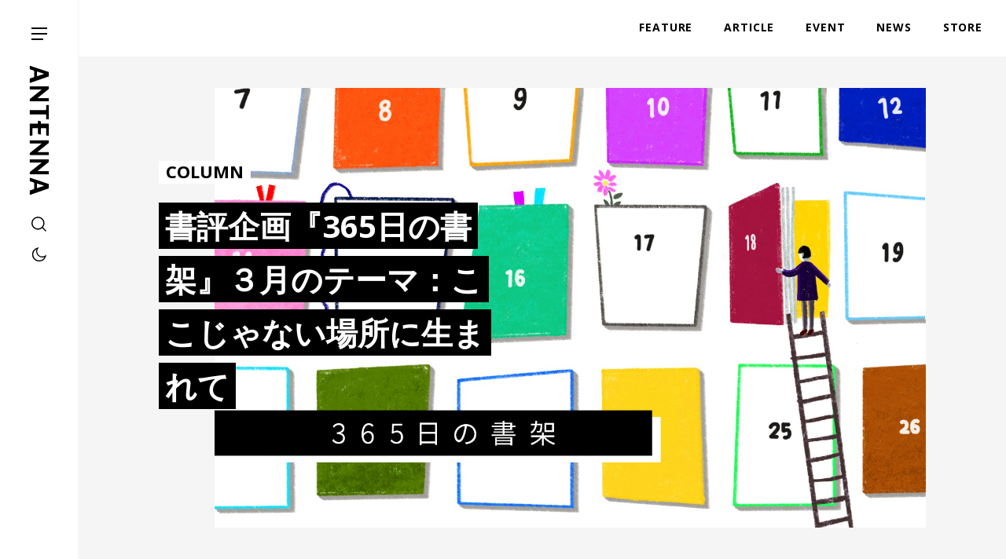

--- FILE ---
content_type: text/html; charset=UTF-8
request_url: https://antenna-mag.com/post-52200/
body_size: 25766
content:
<!DOCTYPE html>
<html dir="ltr" lang="ja" prefix="og: https://ogp.me/ns#">
<head>
	<!-- Global site tag (gtag.js) - Google Analytics -->
	<script async src="https://www.googletagmanager.com/gtag/js?id=G-SYEPJW0WGH"></script>
	<script>
	window.dataLayer = window.dataLayer || [];
	function gtag(){dataLayer.push(arguments);}
	gtag('js', new Date());
	gtag('config', 'G-SYEPJW0WGH');
	</script>
	<meta charset="UTF-8">
	 <meta id="viewport" content="width=device-width,initial-scale=1.0,minimum-scale=1.0,maximum-scale=5.0,user-scalable=1" name="viewport">
	
		<style>img:is([sizes="auto" i], [sizes^="auto," i]) { contain-intrinsic-size: 3000px 1500px }</style>
	
		<!-- All in One SEO 4.9.3 - aioseo.com -->
		<title>書評企画『365日の書架』３月のテーマ：ここじゃない場所に生まれて | ANTENNA</title>
	<meta name="description" content="３月のテーマ：ここじゃない場所に生まれて ３月のテーマ：ここじゃない場所に生まれて 旅をしているとふと、「ここじゃない場所に生まれていたとしたらどんな人生を歩んでいただろうか」と想像するこ…" />
	<meta name="robots" content="max-image-preview:large" />
	<meta name="author" content="堤 大樹"/>
	<link rel="canonical" href="https://antenna-mag.com/post-52200/" />
	<meta name="generator" content="All in One SEO (AIOSEO) 4.9.3" />
		<meta property="og:locale" content="ja_JP" />
		<meta property="og:site_name" content="ANTENNA" />
		<meta property="og:type" content="article" />
		<meta property="og:title" content="書評企画『365日の書架』３月のテーマ：ここじゃない場所に生まれて | ANTENNA" />
		<meta property="og:description" content="３月のテーマ：ここじゃない場所に生まれて ３月のテーマ：ここじゃない場所に生まれて 旅をしているとふと、「ここじゃない場所に生まれていたとしたらどんな人生を歩んでいただろうか」と想像するこ…" />
		<meta property="og:url" content="https://antenna-mag.com/post-52200/" />
		<meta property="og:image" content="https://d2h5kump4kxfl6.cloudfront.net/wp-content/uploads/2020/05/28221425/20200529shoka_eye.jpg" />
		<meta property="og:image:secure_url" content="https://d2h5kump4kxfl6.cloudfront.net/wp-content/uploads/2020/05/28221425/20200529shoka_eye.jpg" />
		<meta property="og:image:width" content="1484" />
		<meta property="og:image:height" content="918" />
		<meta property="article:tag" content="column" />
		<meta property="article:tag" content="365日の書架" />
		<meta property="article:tag" content="只本屋" />
		<meta property="article:tag" content="on the books" />
		<meta property="article:tag" content="マヤルカ古書店" />
		<meta property="article:published_time" content="2021-03-27T08:23:42+00:00" />
		<meta property="article:modified_time" content="2021-03-27T09:16:57+00:00" />
		<meta name="twitter:card" content="summary_large_image" />
		<meta name="twitter:title" content="書評企画『365日の書架』３月のテーマ：ここじゃない場所に生まれて | ANTENNA" />
		<meta name="twitter:description" content="３月のテーマ：ここじゃない場所に生まれて ３月のテーマ：ここじゃない場所に生まれて 旅をしているとふと、「ここじゃない場所に生まれていたとしたらどんな人生を歩んでいただろうか」と想像するこ…" />
		<meta name="twitter:image" content="https://d2h5kump4kxfl6.cloudfront.net/wp-content/uploads/2020/05/28221425/20200529shoka_eye.jpg" />
		<script type="application/ld+json" class="aioseo-schema">
			{"@context":"https:\/\/schema.org","@graph":[{"@type":"Article","@id":"https:\/\/antenna-mag.com\/post-52200\/#article","name":"\u66f8\u8a55\u4f01\u753b\u300e365\u65e5\u306e\u66f8\u67b6\u300f\uff13\u6708\u306e\u30c6\u30fc\u30de\uff1a\u3053\u3053\u3058\u3083\u306a\u3044\u5834\u6240\u306b\u751f\u307e\u308c\u3066 | ANTENNA","headline":"\u66f8\u8a55\u4f01\u753b\u300e365\u65e5\u306e\u66f8\u67b6\u300f\uff13\u6708\u306e\u30c6\u30fc\u30de\uff1a\u3053\u3053\u3058\u3083\u306a\u3044\u5834\u6240\u306b\u751f\u307e\u308c\u3066","author":{"@id":"https:\/\/antenna-mag.com\/author\/daiki-tsutsumi\/#author"},"publisher":{"@id":"https:\/\/antenna-mag.com\/#organization"},"image":{"@type":"ImageObject","url":"https:\/\/d2h5kump4kxfl6.cloudfront.net\/wp-content\/uploads\/2020\/05\/28221425\/20200529shoka_eye.jpg","width":1484,"height":918},"datePublished":"2021-03-27T17:23:42+09:00","dateModified":"2021-03-27T18:16:57+09:00","inLanguage":"ja","mainEntityOfPage":{"@id":"https:\/\/antenna-mag.com\/post-52200\/#webpage"},"isPartOf":{"@id":"https:\/\/antenna-mag.com\/post-52200\/#webpage"},"articleSection":"COLUMN, 365\u65e5\u306e\u66f8\u67b6, \u53ea\u672c\u5c4b, ON THE BOOKS, \u30de\u30e4\u30eb\u30ab\u53e4\u66f8\u5e97, BOOKS, 365\u65e5\u306e\u66f8\u67b6"},{"@type":"BreadcrumbList","@id":"https:\/\/antenna-mag.com\/post-52200\/#breadcrumblist","itemListElement":[{"@type":"ListItem","@id":"https:\/\/antenna-mag.com#listItem","position":1,"name":"\u30db\u30fc\u30e0","item":"https:\/\/antenna-mag.com","nextItem":{"@type":"ListItem","@id":"https:\/\/antenna-mag.com#listItem","name":"\u6295\u7a3f"}},{"@type":"ListItem","@id":"https:\/\/antenna-mag.com#listItem","position":2,"name":"\u6295\u7a3f","item":"https:\/\/antenna-mag.com","nextItem":{"@type":"ListItem","@id":"https:\/\/antenna-mag.com\/category\/column\/#listItem","name":"COLUMN"},"previousItem":{"@type":"ListItem","@id":"https:\/\/antenna-mag.com#listItem","name":"\u30db\u30fc\u30e0"}},{"@type":"ListItem","@id":"https:\/\/antenna-mag.com\/category\/column\/#listItem","position":3,"name":"COLUMN","item":"https:\/\/antenna-mag.com\/category\/column\/","nextItem":{"@type":"ListItem","@id":"https:\/\/antenna-mag.com\/post-52200\/#listItem","name":"\u66f8\u8a55\u4f01\u753b\u300e365\u65e5\u306e\u66f8\u67b6\u300f\uff13\u6708\u306e\u30c6\u30fc\u30de\uff1a\u3053\u3053\u3058\u3083\u306a\u3044\u5834\u6240\u306b\u751f\u307e\u308c\u3066"},"previousItem":{"@type":"ListItem","@id":"https:\/\/antenna-mag.com#listItem","name":"\u6295\u7a3f"}},{"@type":"ListItem","@id":"https:\/\/antenna-mag.com\/post-52200\/#listItem","position":4,"name":"\u66f8\u8a55\u4f01\u753b\u300e365\u65e5\u306e\u66f8\u67b6\u300f\uff13\u6708\u306e\u30c6\u30fc\u30de\uff1a\u3053\u3053\u3058\u3083\u306a\u3044\u5834\u6240\u306b\u751f\u307e\u308c\u3066","previousItem":{"@type":"ListItem","@id":"https:\/\/antenna-mag.com\/category\/column\/#listItem","name":"COLUMN"}}]},{"@type":"Organization","@id":"https:\/\/antenna-mag.com\/#organization","name":"ANTENNA","description":"\u30ab\u30eb\u30c1\u30e3\u30fc\u3092\u5207\u308a\u53e3\u306b\u4e16\u754c\u306e\u30a4\u30f3\u30c7\u30a3\u30da\u30f3\u30c7\u30f3\u30c8\u306a\u300c\u4eba\u30fb\u3082\u306e\u30fb\u3053\u3068\u300d\u3092\u7d10\u89e3\u304fWeb\u30de\u30ac\u30b8\u30f3","url":"https:\/\/antenna-mag.com\/"},{"@type":"Person","@id":"https:\/\/antenna-mag.com\/author\/daiki-tsutsumi\/#author","url":"https:\/\/antenna-mag.com\/author\/daiki-tsutsumi\/","name":"\u5824 \u5927\u6a39","image":{"@type":"ImageObject","@id":"https:\/\/antenna-mag.com\/post-52200\/#authorImage","url":"https:\/\/antenna-mag.com\/wp-content\/uploads\/2020\/09\/tsutsumi_prof-96x96.jpg","width":96,"height":96,"caption":"\u5824 \u5927\u6a39"}},{"@type":"WebPage","@id":"https:\/\/antenna-mag.com\/post-52200\/#webpage","url":"https:\/\/antenna-mag.com\/post-52200\/","name":"\u66f8\u8a55\u4f01\u753b\u300e365\u65e5\u306e\u66f8\u67b6\u300f\uff13\u6708\u306e\u30c6\u30fc\u30de\uff1a\u3053\u3053\u3058\u3083\u306a\u3044\u5834\u6240\u306b\u751f\u307e\u308c\u3066 | ANTENNA","description":"\uff13\u6708\u306e\u30c6\u30fc\u30de\uff1a\u3053\u3053\u3058\u3083\u306a\u3044\u5834\u6240\u306b\u751f\u307e\u308c\u3066 \uff13\u6708\u306e\u30c6\u30fc\u30de\uff1a\u3053\u3053\u3058\u3083\u306a\u3044\u5834\u6240\u306b\u751f\u307e\u308c\u3066 \u65c5\u3092\u3057\u3066\u3044\u308b\u3068\u3075\u3068\u3001\u300c\u3053\u3053\u3058\u3083\u306a\u3044\u5834\u6240\u306b\u751f\u307e\u308c\u3066\u3044\u305f\u3068\u3057\u305f\u3089\u3069\u3093\u306a\u4eba\u751f\u3092\u6b69\u3093\u3067\u3044\u305f\u3060\u308d\u3046\u304b\u300d\u3068\u60f3\u50cf\u3059\u308b\u3053\u2026","inLanguage":"ja","isPartOf":{"@id":"https:\/\/antenna-mag.com\/#website"},"breadcrumb":{"@id":"https:\/\/antenna-mag.com\/post-52200\/#breadcrumblist"},"author":{"@id":"https:\/\/antenna-mag.com\/author\/daiki-tsutsumi\/#author"},"creator":{"@id":"https:\/\/antenna-mag.com\/author\/daiki-tsutsumi\/#author"},"image":{"@type":"ImageObject","url":"https:\/\/d2h5kump4kxfl6.cloudfront.net\/wp-content\/uploads\/2020\/05\/28221425\/20200529shoka_eye.jpg","@id":"https:\/\/antenna-mag.com\/post-52200\/#mainImage","width":1484,"height":918},"primaryImageOfPage":{"@id":"https:\/\/antenna-mag.com\/post-52200\/#mainImage"},"datePublished":"2021-03-27T17:23:42+09:00","dateModified":"2021-03-27T18:16:57+09:00"},{"@type":"WebSite","@id":"https:\/\/antenna-mag.com\/#website","url":"https:\/\/antenna-mag.com\/","name":"ANTENNA","description":"\u30ab\u30eb\u30c1\u30e3\u30fc\u3092\u5207\u308a\u53e3\u306b\u4e16\u754c\u306e\u30a4\u30f3\u30c7\u30a3\u30da\u30f3\u30c7\u30f3\u30c8\u306a\u300c\u4eba\u30fb\u3082\u306e\u30fb\u3053\u3068\u300d\u3092\u7d10\u89e3\u304fWeb\u30de\u30ac\u30b8\u30f3","inLanguage":"ja","publisher":{"@id":"https:\/\/antenna-mag.com\/#organization"}}]}
		</script>
		<!-- All in One SEO -->

<link rel='dns-prefetch' href='//maps.googleapis.com' />
<link rel='dns-prefetch' href='//fonts.googleapis.com' />
<script type="text/javascript" id="wpp-js" src="https://antenna-mag.com/wp-content/plugins/wordpress-popular-posts/assets/js/wpp.min.js?ver=7.3.6" data-sampling="0" data-sampling-rate="100" data-api-url="https://antenna-mag.com/wp-json/wordpress-popular-posts" data-post-id="52200" data-token="3bf642c7ac" data-lang="0" data-debug="0"></script>
<link rel='stylesheet' id='wp-block-library-css' href='https://antenna-mag.com/wp-includes/css/dist/block-library/style.min.css?ver=6.8.3' type='text/css' media='all' />
<style id='classic-theme-styles-inline-css' type='text/css'>
/*! This file is auto-generated */
.wp-block-button__link{color:#fff;background-color:#32373c;border-radius:9999px;box-shadow:none;text-decoration:none;padding:calc(.667em + 2px) calc(1.333em + 2px);font-size:1.125em}.wp-block-file__button{background:#32373c;color:#fff;text-decoration:none}
</style>
<link rel='stylesheet' id='aioseo/css/src/vue/standalone/blocks/table-of-contents/global.scss-css' href='https://antenna-mag.com/wp-content/plugins/all-in-one-seo-pack/dist/Lite/assets/css/table-of-contents/global.e90f6d47.css?ver=4.9.3' type='text/css' media='all' />
<style id='global-styles-inline-css' type='text/css'>
:root{--wp--preset--aspect-ratio--square: 1;--wp--preset--aspect-ratio--4-3: 4/3;--wp--preset--aspect-ratio--3-4: 3/4;--wp--preset--aspect-ratio--3-2: 3/2;--wp--preset--aspect-ratio--2-3: 2/3;--wp--preset--aspect-ratio--16-9: 16/9;--wp--preset--aspect-ratio--9-16: 9/16;--wp--preset--color--black: #000000;--wp--preset--color--cyan-bluish-gray: #abb8c3;--wp--preset--color--white: #ffffff;--wp--preset--color--pale-pink: #f78da7;--wp--preset--color--vivid-red: #cf2e2e;--wp--preset--color--luminous-vivid-orange: #ff6900;--wp--preset--color--luminous-vivid-amber: #fcb900;--wp--preset--color--light-green-cyan: #7bdcb5;--wp--preset--color--vivid-green-cyan: #00d084;--wp--preset--color--pale-cyan-blue: #8ed1fc;--wp--preset--color--vivid-cyan-blue: #0693e3;--wp--preset--color--vivid-purple: #9b51e0;--wp--preset--gradient--vivid-cyan-blue-to-vivid-purple: linear-gradient(135deg,rgba(6,147,227,1) 0%,rgb(155,81,224) 100%);--wp--preset--gradient--light-green-cyan-to-vivid-green-cyan: linear-gradient(135deg,rgb(122,220,180) 0%,rgb(0,208,130) 100%);--wp--preset--gradient--luminous-vivid-amber-to-luminous-vivid-orange: linear-gradient(135deg,rgba(252,185,0,1) 0%,rgba(255,105,0,1) 100%);--wp--preset--gradient--luminous-vivid-orange-to-vivid-red: linear-gradient(135deg,rgba(255,105,0,1) 0%,rgb(207,46,46) 100%);--wp--preset--gradient--very-light-gray-to-cyan-bluish-gray: linear-gradient(135deg,rgb(238,238,238) 0%,rgb(169,184,195) 100%);--wp--preset--gradient--cool-to-warm-spectrum: linear-gradient(135deg,rgb(74,234,220) 0%,rgb(151,120,209) 20%,rgb(207,42,186) 40%,rgb(238,44,130) 60%,rgb(251,105,98) 80%,rgb(254,248,76) 100%);--wp--preset--gradient--blush-light-purple: linear-gradient(135deg,rgb(255,206,236) 0%,rgb(152,150,240) 100%);--wp--preset--gradient--blush-bordeaux: linear-gradient(135deg,rgb(254,205,165) 0%,rgb(254,45,45) 50%,rgb(107,0,62) 100%);--wp--preset--gradient--luminous-dusk: linear-gradient(135deg,rgb(255,203,112) 0%,rgb(199,81,192) 50%,rgb(65,88,208) 100%);--wp--preset--gradient--pale-ocean: linear-gradient(135deg,rgb(255,245,203) 0%,rgb(182,227,212) 50%,rgb(51,167,181) 100%);--wp--preset--gradient--electric-grass: linear-gradient(135deg,rgb(202,248,128) 0%,rgb(113,206,126) 100%);--wp--preset--gradient--midnight: linear-gradient(135deg,rgb(2,3,129) 0%,rgb(40,116,252) 100%);--wp--preset--font-size--small: 13px;--wp--preset--font-size--medium: 20px;--wp--preset--font-size--large: 36px;--wp--preset--font-size--x-large: 42px;--wp--preset--spacing--20: 0.44rem;--wp--preset--spacing--30: 0.67rem;--wp--preset--spacing--40: 1rem;--wp--preset--spacing--50: 1.5rem;--wp--preset--spacing--60: 2.25rem;--wp--preset--spacing--70: 3.38rem;--wp--preset--spacing--80: 5.06rem;--wp--preset--shadow--natural: 6px 6px 9px rgba(0, 0, 0, 0.2);--wp--preset--shadow--deep: 12px 12px 50px rgba(0, 0, 0, 0.4);--wp--preset--shadow--sharp: 6px 6px 0px rgba(0, 0, 0, 0.2);--wp--preset--shadow--outlined: 6px 6px 0px -3px rgba(255, 255, 255, 1), 6px 6px rgba(0, 0, 0, 1);--wp--preset--shadow--crisp: 6px 6px 0px rgba(0, 0, 0, 1);}:where(.is-layout-flex){gap: 0.5em;}:where(.is-layout-grid){gap: 0.5em;}body .is-layout-flex{display: flex;}.is-layout-flex{flex-wrap: wrap;align-items: center;}.is-layout-flex > :is(*, div){margin: 0;}body .is-layout-grid{display: grid;}.is-layout-grid > :is(*, div){margin: 0;}:where(.wp-block-columns.is-layout-flex){gap: 2em;}:where(.wp-block-columns.is-layout-grid){gap: 2em;}:where(.wp-block-post-template.is-layout-flex){gap: 1.25em;}:where(.wp-block-post-template.is-layout-grid){gap: 1.25em;}.has-black-color{color: var(--wp--preset--color--black) !important;}.has-cyan-bluish-gray-color{color: var(--wp--preset--color--cyan-bluish-gray) !important;}.has-white-color{color: var(--wp--preset--color--white) !important;}.has-pale-pink-color{color: var(--wp--preset--color--pale-pink) !important;}.has-vivid-red-color{color: var(--wp--preset--color--vivid-red) !important;}.has-luminous-vivid-orange-color{color: var(--wp--preset--color--luminous-vivid-orange) !important;}.has-luminous-vivid-amber-color{color: var(--wp--preset--color--luminous-vivid-amber) !important;}.has-light-green-cyan-color{color: var(--wp--preset--color--light-green-cyan) !important;}.has-vivid-green-cyan-color{color: var(--wp--preset--color--vivid-green-cyan) !important;}.has-pale-cyan-blue-color{color: var(--wp--preset--color--pale-cyan-blue) !important;}.has-vivid-cyan-blue-color{color: var(--wp--preset--color--vivid-cyan-blue) !important;}.has-vivid-purple-color{color: var(--wp--preset--color--vivid-purple) !important;}.has-black-background-color{background-color: var(--wp--preset--color--black) !important;}.has-cyan-bluish-gray-background-color{background-color: var(--wp--preset--color--cyan-bluish-gray) !important;}.has-white-background-color{background-color: var(--wp--preset--color--white) !important;}.has-pale-pink-background-color{background-color: var(--wp--preset--color--pale-pink) !important;}.has-vivid-red-background-color{background-color: var(--wp--preset--color--vivid-red) !important;}.has-luminous-vivid-orange-background-color{background-color: var(--wp--preset--color--luminous-vivid-orange) !important;}.has-luminous-vivid-amber-background-color{background-color: var(--wp--preset--color--luminous-vivid-amber) !important;}.has-light-green-cyan-background-color{background-color: var(--wp--preset--color--light-green-cyan) !important;}.has-vivid-green-cyan-background-color{background-color: var(--wp--preset--color--vivid-green-cyan) !important;}.has-pale-cyan-blue-background-color{background-color: var(--wp--preset--color--pale-cyan-blue) !important;}.has-vivid-cyan-blue-background-color{background-color: var(--wp--preset--color--vivid-cyan-blue) !important;}.has-vivid-purple-background-color{background-color: var(--wp--preset--color--vivid-purple) !important;}.has-black-border-color{border-color: var(--wp--preset--color--black) !important;}.has-cyan-bluish-gray-border-color{border-color: var(--wp--preset--color--cyan-bluish-gray) !important;}.has-white-border-color{border-color: var(--wp--preset--color--white) !important;}.has-pale-pink-border-color{border-color: var(--wp--preset--color--pale-pink) !important;}.has-vivid-red-border-color{border-color: var(--wp--preset--color--vivid-red) !important;}.has-luminous-vivid-orange-border-color{border-color: var(--wp--preset--color--luminous-vivid-orange) !important;}.has-luminous-vivid-amber-border-color{border-color: var(--wp--preset--color--luminous-vivid-amber) !important;}.has-light-green-cyan-border-color{border-color: var(--wp--preset--color--light-green-cyan) !important;}.has-vivid-green-cyan-border-color{border-color: var(--wp--preset--color--vivid-green-cyan) !important;}.has-pale-cyan-blue-border-color{border-color: var(--wp--preset--color--pale-cyan-blue) !important;}.has-vivid-cyan-blue-border-color{border-color: var(--wp--preset--color--vivid-cyan-blue) !important;}.has-vivid-purple-border-color{border-color: var(--wp--preset--color--vivid-purple) !important;}.has-vivid-cyan-blue-to-vivid-purple-gradient-background{background: var(--wp--preset--gradient--vivid-cyan-blue-to-vivid-purple) !important;}.has-light-green-cyan-to-vivid-green-cyan-gradient-background{background: var(--wp--preset--gradient--light-green-cyan-to-vivid-green-cyan) !important;}.has-luminous-vivid-amber-to-luminous-vivid-orange-gradient-background{background: var(--wp--preset--gradient--luminous-vivid-amber-to-luminous-vivid-orange) !important;}.has-luminous-vivid-orange-to-vivid-red-gradient-background{background: var(--wp--preset--gradient--luminous-vivid-orange-to-vivid-red) !important;}.has-very-light-gray-to-cyan-bluish-gray-gradient-background{background: var(--wp--preset--gradient--very-light-gray-to-cyan-bluish-gray) !important;}.has-cool-to-warm-spectrum-gradient-background{background: var(--wp--preset--gradient--cool-to-warm-spectrum) !important;}.has-blush-light-purple-gradient-background{background: var(--wp--preset--gradient--blush-light-purple) !important;}.has-blush-bordeaux-gradient-background{background: var(--wp--preset--gradient--blush-bordeaux) !important;}.has-luminous-dusk-gradient-background{background: var(--wp--preset--gradient--luminous-dusk) !important;}.has-pale-ocean-gradient-background{background: var(--wp--preset--gradient--pale-ocean) !important;}.has-electric-grass-gradient-background{background: var(--wp--preset--gradient--electric-grass) !important;}.has-midnight-gradient-background{background: var(--wp--preset--gradient--midnight) !important;}.has-small-font-size{font-size: var(--wp--preset--font-size--small) !important;}.has-medium-font-size{font-size: var(--wp--preset--font-size--medium) !important;}.has-large-font-size{font-size: var(--wp--preset--font-size--large) !important;}.has-x-large-font-size{font-size: var(--wp--preset--font-size--x-large) !important;}
:where(.wp-block-post-template.is-layout-flex){gap: 1.25em;}:where(.wp-block-post-template.is-layout-grid){gap: 1.25em;}
:where(.wp-block-columns.is-layout-flex){gap: 2em;}:where(.wp-block-columns.is-layout-grid){gap: 2em;}
:root :where(.wp-block-pullquote){font-size: 1.5em;line-height: 1.6;}
</style>
<link rel='stylesheet' id='responsive-lightbox-swipebox-css' href='https://antenna-mag.com/wp-content/plugins/responsive-lightbox/assets/swipebox/swipebox.min.css?ver=1.5.2' type='text/css' media='all' />
<link rel='stylesheet' id='set_vk_post_autor_css-css' href='https://antenna-mag.com/wp-content/plugins/vk-post-author-display/assets/css/vk-post-author.css?ver=1.26.1' type='text/css' media='all' />
<link rel='stylesheet' id='wordpress-popular-posts-css-css' href='https://antenna-mag.com/wp-content/plugins/wordpress-popular-posts/assets/css/wpp.css?ver=7.3.6' type='text/css' media='all' />
<link rel='stylesheet' id='style-css' href='https://antenna-mag.com/assets/build/css/style2025.css?ver=6.8.3' type='text/css' media='all' />
<link rel='stylesheet' id='opensans-css' href='https://fonts.googleapis.com/css2?family=Open+Sans%3Awght%40300%3B400%3B600%3B700&#038;display=swap&#038;ver=6.8.3' type='text/css' media='all' />
<link rel='stylesheet' id='vk-font-awesome-css' href='https://antenna-mag.com/wp-content/plugins/vk-post-author-display/vendor/vektor-inc/font-awesome-versions/src/versions/6/css/all.min.css?ver=6.6.0' type='text/css' media='all' />
<link rel='stylesheet' id='jquery.lightbox.min.css-css' href='https://antenna-mag.com/wp-content/plugins/wp-jquery-lightbox/lightboxes/wp-jquery-lightbox/styles/lightbox.min.css?ver=2.3.4' type='text/css' media='all' />
<link rel='stylesheet' id='jqlb-overrides-css' href='https://antenna-mag.com/wp-content/plugins/wp-jquery-lightbox/lightboxes/wp-jquery-lightbox/styles/overrides.css?ver=2.3.4' type='text/css' media='all' />
<style id='jqlb-overrides-inline-css' type='text/css'>

			#outerImageContainer {
				box-shadow: 0 0 4px 2px rgba(0,0,0,.2);
			}
			#imageContainer{
				padding: 6px;
			}
			#imageDataContainer {
				box-shadow: 0 -4px 0 0 #fff, 0 0 4px 2px rgba(0,0,0,.1);
				z-index: auto;
			}
			#prevArrow,
			#nextArrow{
				background-color: rgba(255,255,255,.7;
				color: #000000;
			}
</style>
<script type="text/javascript" src="https://antenna-mag.com/wp-includes/js/jquery/jquery.min.js?ver=3.7.1" id="jquery-core-js"></script>
<script type="text/javascript" src="https://antenna-mag.com/wp-includes/js/jquery/jquery-migrate.min.js?ver=3.4.1" id="jquery-migrate-js"></script>
<script type="text/javascript" src="https://antenna-mag.com/wp-content/plugins/responsive-lightbox/assets/swipebox/jquery.swipebox.min.js?ver=1.5.2" id="responsive-lightbox-swipebox-js"></script>
<script type="text/javascript" src="https://antenna-mag.com/wp-includes/js/underscore.min.js?ver=1.13.7" id="underscore-js"></script>
<script type="text/javascript" src="https://antenna-mag.com/wp-content/plugins/responsive-lightbox/assets/infinitescroll/infinite-scroll.pkgd.min.js?ver=4.0.1" id="responsive-lightbox-infinite-scroll-js"></script>
<script type="text/javascript" id="responsive-lightbox-js-before">
/* <![CDATA[ */
var rlArgs = {"script":"swipebox","selector":"fancybox_plugin","customEvents":"","activeGalleries":true,"animation":true,"hideCloseButtonOnMobile":false,"removeBarsOnMobile":false,"hideBars":true,"hideBarsDelay":5000,"videoMaxWidth":1080,"useSVG":true,"loopAtEnd":false,"woocommerce_gallery":false,"ajaxurl":"https:\/\/antenna-mag.com\/wp-admin\/admin-ajax.php","nonce":"16ee3b9575","preview":false,"postId":52200,"scriptExtension":false};
/* ]]> */
</script>
<script type="text/javascript" src="https://antenna-mag.com/wp-content/plugins/responsive-lightbox/js/front.js?ver=2.5.3" id="responsive-lightbox-js"></script>
<link rel="https://api.w.org/" href="https://antenna-mag.com/wp-json/" /><link rel="alternate" title="JSON" type="application/json" href="https://antenna-mag.com/wp-json/wp/v2/posts/52200" /><link rel="alternate" title="oEmbed (JSON)" type="application/json+oembed" href="https://antenna-mag.com/wp-json/oembed/1.0/embed?url=https%3A%2F%2Fantenna-mag.com%2Fpost-52200%2F" />
<link rel="alternate" title="oEmbed (XML)" type="text/xml+oembed" href="https://antenna-mag.com/wp-json/oembed/1.0/embed?url=https%3A%2F%2Fantenna-mag.com%2Fpost-52200%2F&#038;format=xml" />
            <style id="wpp-loading-animation-styles">@-webkit-keyframes bgslide{from{background-position-x:0}to{background-position-x:-200%}}@keyframes bgslide{from{background-position-x:0}to{background-position-x:-200%}}.wpp-widget-block-placeholder,.wpp-shortcode-placeholder{margin:0 auto;width:60px;height:3px;background:#dd3737;background:linear-gradient(90deg,#dd3737 0%,#571313 10%,#dd3737 100%);background-size:200% auto;border-radius:3px;-webkit-animation:bgslide 1s infinite linear;animation:bgslide 1s infinite linear}</style>
            		<script>var SLIDESET = '';</script>
	<script>var GLOBAL_THEME_PATH = 'https://antenna-mag.com/wp-content/themes/antenna2025';</script>
	<script async='async' src='https://www.googletagservices.com/tag/js/gpt.js'></script>
	<script>
		var googletag = googletag || {};
		googletag.cmd = googletag.cmd || [];
	</script>
	<script>
		googletag.cmd.push(function() {
			//pc
			googletag.defineSlot('/9176203/1646929', [728, 90], 'div-gpt-ad-1558940659717-0').addService(googletag.pubads());
			googletag.defineSlot('/9176203/1646923', [[300, 250], [336, 280]], 'div-gpt-ad-1558940686585-0').addService(googletag.pubads());
			googletag.defineSlot('/9176203/1646932', [728, 90], 'div-gpt-ad-1558940583404-0').addService(googletag.pubads());
			googletag.defineSlot('/9176203/1646921', [728, 90], 'div-gpt-ad-1558940606201-0').addService(googletag.pubads());
			googletag.defineSlot('/9176203/1646922', [[300, 250], [336, 280]], 'div-gpt-ad-1558940709248-0').addService(googletag.pubads());
			googletag.defineSlot('/9176203/1646926', [728, 90], 'div-gpt-ad-1558940630504-0').addService(googletag.pubads());

			//sp
			googletag.defineSlot('/9176203/1647525', ['fluid', [320, 50], [320, 100]], 'div-gpt-ad-1558940971187-0').addService(googletag.pubads());
			googletag.defineSlot('/9176203/1647526', ['fluid', [320, 100], [320, 50]], 'div-gpt-ad-1558941010743-0').addService(googletag.pubads());
			googletag.defineSlot('/9176203/1647524', [[320, 50], [320, 100], 'fluid'], 'div-gpt-ad-1558941042799-0').addService(googletag.pubads());
			googletag.defineSlot('/9176203/1647527', [[320, 50], [320, 100], 'fluid'], 'div-gpt-ad-1558941061119-0').addService(googletag.pubads());
			googletag.defineSlot('/9176203/1647522', ['fluid', [320, 50], [320, 100]], 'div-gpt-ad-1558940933541-0').addService(googletag.pubads());
			googletag.defineSlot('/9176203/1647523', ['fluid', [320, 50], [320, 100]], 'div-gpt-ad-1558940952598-0').addService(googletag.pubads());

			googletag.pubads().enableSingleRequest();
			googletag.enableServices();
		});
	</script>
	<link rel="icon" type="image/svg+xml" href="https://antenna-mag.com/siteicon.svg">
</head>
<body class="wp-singular post-template-default single single-post postid-52200 single-format-standard wp-theme-antenna2025 fa_v6_css metaslider-plugin" id="top">
	<div class="l-wrap" id="wrap">
		<div class="l-loading" id="loading">
			<div class="l-loading_inner">
				<div class="l-loading_logo">
					<img src="https://antenna-mag.com/assets/build/images/logo_loading.svg" alt="antenna">
				</div>
			</div>
		</div>
		<div class="btn_sp_navi_wrap"><a class="btn_sp_navi nosc nosms" href="#sp"><span class="line"></span><span class="line"></span><span class="line"></span></a></div>
		<header class="p-global_header" id="global_header">
			<div class="p-global_header-inner">
									<p class="p-global_headerLogo">
								<a class="p-global_headerLogo-inner" href="https://antenna-mag.com/">
					<svg>
					<title>ANTENNA</title>
					<use xlink:href="#logo"></use>
					</svg></a>
									</p>
								<div class="p-global_header-content">
					<!--div class="p-global_headerLang">
						<div class="p-global_headerLang-inner">
							<span class="p-global_headerLang-item"><span class="p-global_headerLang-link">JP</span></span>
							<span class="p-global_headerLang-item"><a class="p-global_headerLang-link" href="">EN</a></span>
						</div>
					</div-->
					<div class="p-global_headerSearch">
						<a class="p-global_headerSearch-item js-show_search_form">
							<svg>
								<use xlink:href="#search"></use>
							</svg>
						</a>
					</div>
					<div class="p-global_headerSwitch">
						<a class="p-global_headerSwitch-item js-switch_mode"></a>
					</div>
				</div>
			</div>
		</header>
		<nav class="spnavi sp" id="spnavi">
			<div id="scroller">
				<div class="inner">
					<div class="p-navi">
						<div class="p-navi-inner">
							<div class="p-navi_top">
								<div class="p-navi_top-line">
									<ul class="p-navi_list">
										<li class="p-navi_list-item"><a class="p-navi_list-link" href="https://antenna-mag.com/features/">FEATURE</a></li>
										<li class="p-navi_list-item sp">
											<a class="p-navi_list-link" href="https://antenna-mag.com/article/">ARTICLE</a>
											<ul class="p-navi_list child">
												<li class="p-navi_list-item child"><a class="p-navi_list-link child" href="https://antenna-mag.com/category/interview/">INTERVIEW</a></li>
												<li class="p-navi_list-item child"><a class="p-navi_list-link child" href="https://antenna-mag.com/category/column/">COLUMN</a></li>
												<li class="p-navi_list-item child"><a class="p-navi_list-link child" href="https://antenna-mag.com/category/review/">REVIEW</a></li>
												<li class="p-navi_list-item child"><a class="p-navi_list-link child" href="https://antenna-mag.com/category/report/">REPORT</a></li>
											</ul>
										</li>
										<li class="p-navi_list-item"><a class="p-navi_list-link" href="https://antenna-mag.com/category/news/">NEWS</a></li>
										<li class="p-navi_list-item"><a class="p-navi_list-link" href="https://antenna-mag.com/category/event/">EVENT</a></li>
										<li class="p-navi_list-item"><a class="p-navi_list-link" href="https://antenna-mag.com/category/spot/">SPOT</a></li>
										<li class="p-navi_list-item pc"><a class="p-navi_list-link" href="https://kyotoantenna.theshop.jp/" target="_blank">STORE</a></li>
										<li class="p-navi_list-item parent pc">
											<ul class="p-navi_list child">
												<li class="p-navi_list-item child"><a class="p-navi_list-link child" href="https://antenna-mag.com/about/">ABOUT</a></li>
												<li class="p-navi_list-item child"><a class="p-navi_list-link child" href="https://antenna-mag.com/member/">MEMBER</a></li>
												<li class="p-navi_list-item child"><a class="p-navi_list-link child" href="https://antennaportla.substack.com/p/2022710?showWelcome=true" taget="_blank">BLOG</a></li>
											</ul>
										</li>
									</ul>
								</div>
								<div class="p-navi_top-line">
									<ul class="p-navi_list">
										<li class="p-navi_list-item pc">
											<a class="p-navi_list-link" href="https://antenna-mag.com/article/">ARTICLE</a>
											<ul class="p-navi_list child">
												<li class="p-navi_list-item child"><a class="p-navi_list-link child" href="https://antenna-mag.com/category/interview/">INTERVIEW</a></li>
												<li class="p-navi_list-item child"><a class="p-navi_list-link child" href="https://antenna-mag.com/category/column/">COLUMN</a></li>
												<li class="p-navi_list-item child"><a class="p-navi_list-link child" href="https://antenna-mag.com/category/review/">REVIEW</a></li>
												<li class="p-navi_list-item child"><a class="p-navi_list-link child" href="https://antenna-mag.com/category/report/">REPORT</a></li>
											</ul>
										</li>
									</ul>
								</div>
								<div class="p-navi_top-line p-navi_series">
									<p class="p-navi_series-title">SERIES</p>
																				<ul class="p-navi_series-list">
																										<li class="p-navi_series-item">
															<a class="p-navi_series-link" href="https://antenna-mag.com/series/%e8%a6%8b%e3%81%a6%e8%b7%b3%e3%81%b6%e3%81%9f%e3%82%81%e3%81%ae%e8%8a%b8%e8%a1%93%e8%ab%96/">
																<span class="img" style="background-image:url(https://d2h5kump4kxfl6.cloudfront.net/wp-content/uploads/2024/06/11005715/dbe90ffc1618e2243d5b0acc170f21f1-102x102.jpg)"></span>
																<span class="title">見て跳ぶための芸術論</span>
															</a>
														</li>
																												<li class="p-navi_series-item">
															<a class="p-navi_series-link" href="https://antenna-mag.com/series/make-ourselves/">
																<span class="img" style="background-image:url(https://d2h5kump4kxfl6.cloudfront.net/wp-content/uploads/2024/07/30074005/DSC_9667-102x102.jpg)"></span>
																<span class="title">MAKE OURSELVES!</span>
															</a>
														</li>
																												<li class="p-navi_series-item">
															<a class="p-navi_series-link" href="https://antenna-mag.com/series/%e3%81%8d%e3%82%87%e3%81%86%e3%82%82%e3%81%a9%e3%81%93%e3%81%8b%e3%81%a7%e9%9f%b3%e6%a5%bd%e3%81%8c/">
																<span class="img" style="background-image:url(https://d2h5kump4kxfl6.cloudfront.net/wp-content/uploads/2025/03/20120346/250325_FUJISOU01-102x102.jpg)"></span>
																<span class="title">きょうもどこかで音楽が</span>
															</a>
														</li>
																												<li class="p-navi_series-item">
															<a class="p-navi_series-link" href="https://antenna-mag.com/series/%e6%a8%a1%e5%86%99%e3%82%92%e9%80%9a%e3%81%98%e3%81%a6%e5%91%b3%e3%82%8f%e3%81%86%e7%8f%be%e4%bb%a3%e3%81%ae%e6%ad%8c%e8%a9%9e/">
																<span class="img" style="background-image:url(https://d2h5kump4kxfl6.cloudfront.net/wp-content/uploads/2025/11/08005540/moshakashi_eyecatch-102x102.png)"></span>
																<span class="title">模写を通じて味わう現代の歌詞</span>
															</a>
														</li>
																												<li class="p-navi_series-item">
															<a class="p-navi_series-link" href="https://antenna-mag.com/series/kiss-the-gambler%e3%80%81%e7%a7%81%e3%81%af%e3%81%aa%e3%81%9c%e9%9f%93%e5%9b%bd%e3%81%ae%e3%81%93%e3%81%a8%e3%81%8c%e7%9f%a5%e3%82%8a%e3%81%9f%e3%81%84%e3%81%ae%ef%bc%9f/">
																<span class="img" style="background-image:url(https://d2h5kump4kxfl6.cloudfront.net/wp-content/uploads/2025/12/24174742/kiss-the-gambler_korean_eyecatch1-102x102.jpg)"></span>
																<span class="title">kiss the gambler、私はなぜ韓国のことが知りたいの？</span>
															</a>
														</li>
																												<li class="p-navi_series-item">
															<a class="p-navi_series-link" href="https://antenna-mag.com/series/020_cult-movies/">
																<span class="img" style="background-image:url(https://antenna-mag.com/wp-content/uploads/2020/03/cult_movies_eye-102x102.jpg)"></span>
																<span class="title">カルト映画研究会</span>
															</a>
														</li>
																												<li class="p-navi_series-item">
															<a class="p-navi_series-link" href="https://antenna-mag.com/series/%e9%9f%b3%e6%a5%bd%e3%81%ae%e3%83%a9%e3%83%83%e3%83%94%e3%83%b3%e3%82%b0/">
																<span class="img" style="background-image:url(https://d2h5kump4kxfl6.cloudfront.net/wp-content/uploads/2022/01/28223912/20220131_jacket_eye-102x102.jpg)"></span>
																<span class="title">音楽のラッピング</span>
															</a>
														</li>
																												<li class="p-navi_series-item">
															<a class="p-navi_series-link" href="https://antenna-mag.com/series/antenna-writers-voice/">
																<span class="img" style="background-image:url(https://d2h5kump4kxfl6.cloudfront.net/wp-content/uploads/2022/12/15135115/1215-102x102.jpg)"></span>
																<span class="title">ANTENNA Writer's Voice</span>
															</a>
														</li>
																												<li class="p-navi_series-item">
															<a class="p-navi_series-link" href="https://antenna-mag.com/series/playgrounds/">
																<span class="img" style="background-image:url(https://placehold.jp/60x60.png?text=series)"></span>
																<span class="title">Playgrounds</span>
															</a>
														</li>
																												<li class="p-navi_series-item">
															<a class="p-navi_series-link" href="https://antenna-mag.com/series/014_manga-stories/">
																<span class="img" style="background-image:url(https://antenna-mag.com/wp-content/uploads/2020/02/manga_story_eye-102x102.jpg)"></span>
																<span class="title">マンガで読み解くストーリー</span>
															</a>
														</li>
																												<li class="p-navi_series-item">
															<a class="p-navi_series-link" href="https://antenna-mag.com/series/010_magnum_moso/">
																<span class="img" style="background-image:url(https://antenna-mag.com/wp-content/uploads/2017/05/99b75a3f3f7de589325baf52ee3a299e-102x102.jpg)"></span>
																<span class="title">マグナム本田の妄想続編 〜今度は戦争だ！～</span>
															</a>
														</li>
																												<li class="p-navi_series-item">
															<a class="p-navi_series-link" href="https://antenna-mag.com/series/012_jobdex/">
																<span class="img" style="background-image:url(https://antenna-mag.com/wp-content/uploads/2017/03/1-20-2-102x102.jpg)"></span>
																<span class="title">実は知らないお仕事図鑑</span>
															</a>
														</li>
																												<li class="p-navi_series-item">
															<a class="p-navi_series-link" href="https://antenna-mag.com/series/016_art-watch/">
																<span class="img" style="background-image:url(https://antenna-mag.com/wp-content/uploads/2019/10/kaneda_eye-102x102.jpg)"></span>
																<span class="title">金田金太郎のアートウォッチメン！</span>
															</a>
														</li>
																												<li class="p-navi_series-item">
															<a class="p-navi_series-link" href="https://antenna-mag.com/series/018_more-club-culture/">
																<span class="img" style="background-image:url(https://antenna-mag.com/wp-content/uploads/2019/12/a79ad2b03cfcf9cd8e05ba836c547734-102x102.jpg)"></span>
																<span class="title">もっと身近なクラブカルチャー</span>
															</a>
														</li>
																												<li class="p-navi_series-item">
															<a class="p-navi_series-link" href="https://antenna-mag.com/series/021_dig-dug-asia/">
																<span class="img" style="background-image:url(https://d2h5kump4kxfl6.cloudfront.net/wp-content/uploads/2020/03/29230851/dig_dug_asia_eye-102x102.jpg)"></span>
																<span class="title">Dig! Dug! Asia!</span>
															</a>
														</li>
																												<li class="p-navi_series-item">
															<a class="p-navi_series-link" href="https://antenna-mag.com/series/023_wakiyaku/">
																<span class="img" style="background-image:url(https://d2h5kump4kxfl6.cloudfront.net/wp-content/uploads/2020/04/15234243/wakiyaku_eye-102x102.jpg)"></span>
																<span class="title">脇役で見る映画</span>
															</a>
														</li>
																												<li class="p-navi_series-item">
															<a class="p-navi_series-link" href="https://antenna-mag.com/series/365%e6%97%a5%e3%81%ae%e6%9b%b8%e6%9e%b6/">
																<span class="img" style="background-image:url(https://d2h5kump4kxfl6.cloudfront.net/wp-content/uploads/2020/05/28221425/20200529shoka_eye-102x102.jpg)"></span>
																<span class="title">365日の書架</span>
															</a>
														</li>
																												<li class="p-navi_series-item">
															<a class="p-navi_series-link" href="https://antenna-mag.com/series/behind-the-music-of-asia/">
																<span class="img" style="background-image:url(https://d2h5kump4kxfl6.cloudfront.net/wp-content/uploads/2020/08/15105551/cc88aeca6a6de6f093166b29376c449e-102x102.jpg)"></span>
																<span class="title">Behind The Music of Asia</span>
															</a>
														</li>
																									</ul>
																			</div>
								<div class="p-navi_top-line sp">
									<ul class="p-navi_list">
										<li class="p-navi_list-item"><a class="p-navi_list-link" href="https://kyotoantenna.theshop.jp/" target="_blank">STORE</a></li>
										<li class="p-navi_list-item">
											<a class="p-navi_list-link" href="https://antenna-mag.com/about/">ABOUT</a>
											<ul class="p-navi_list child">
												<li class="p-navi_list-item child"><a class="p-navi_list-link child" href="https://antenna-mag.com/member/">MEMBER</a></li>
												<li class="p-navi_list-item child"><a class="p-navi_list-link child" href="https://antennaportla.substack.com/p/2022710?showWelcome=true" taget="_blank">BLOG</a></li>
											</ul>
										</li>
									</ul>
								</div>
							</div>
						</div>
						<div class="p-navi_footer">
							<div class="p-navi_footer-inner">
								<div class="p-navi_footer-item">
									<ul class="p-navi_footerList">
										<li class="p-navi_footerList-item">
											<a class="p-navi_footerList-link" href="https://twitter.com/antenna__mag/" target="_blank">
												<svg class="c-icon tw">
													<use xlink:href="#tw"></use>
												</svg>
											</a>
										</li>
										<li class="p-navi_footerList-item">
											<a class="p-navi_footerList-link" href="https://www.facebook.com/magazineantenna/" target="_blank">
												<svg class="c-icon fb">
													<use xlink:href="#fb"></use>
												</svg>
											</a>
										</li>
										<li class="p-navi_footerList-item">
											<a class="p-navi_footerList-link" href="https://www.instagram.com/antenna__mag/" target="_blank">
												<svg class="c-icon ig">
													<use xlink:href="#ig"></use>
												</svg>
											</a>
										</li>
									</ul>
									<div class="p-navi_footerLinks">
										<ul class="p-navi_footerLinks-list">
											<li class="p-navi_footerLinks-item"><a class="p-navi_footerLinks-link contact" href="https://antenna-mag.com/contact/">CONTACT</a></li>
											<li class="p-navi_footerLinks-item"><a class="p-navi_footerLinks-link" href="https://antenna-mag.com/sitepolicy/">SITE POLICY</a></li>
											<li class="p-navi_footerLinks-item sp"><a class="p-navi_footerLinks-link dark-switch js-switch_mode js-switch_button"><span>DARK MODE</span><span class="button"></span></a></li>
										</ul>
									</div>
								</div>
								<!---div class="p-navi_footerLinks bottom-dark sp">
									<ul class="p-navi_footerLinks-list">
										<li class="p-navi_footerLinks-item"><a class="p-navi_footerLinks-link dark-switch js-switch_mode js-switch_button"><span>Dark Mode</span><span class="button"></span></a></li>
									</ul>
								</div-->
								<div class="p-navi_footer-item">
									<a class="p-navi_footer-logoAntenna" href="https://antenna-mag.com/">
										<svg>
											<use xlink:href="#logo"></use>
										</svg>
									</a>
								</div>
							</div>
						</div>
					</div>
				</div>
			</div>
		</nav>
		<div class="p-search js-search">
			<div class="p-search-inner">
				<div class="p-search_close js-show_search_form"><span class="line"></span><span class="line"></span><span class="line"></span></div>
				<div class="p-search_form">
					<form role="search" method="get" id="searchform" class="keywords js-manual_placeholder" action="https://antenna-mag.com/">
						<input class="p-search_form-input" type="text" name="s">
						<input class="p-search_form-submit" type="submit">
						<svg class="p-search_form-btn">
							<use xlink:href="#search"></use>
						</svg>
					</form>
				</div>
				<div class="p-search_tags">
					<div class="p-search_tags-title">#HASHTAG</div>
												<ul class="p-search_tags-list">
							<li class="p-search_tags-item"><a class="p-search_tags-link" href="https://antenna-mag.com/tag/okibi/">#熾火的、生活文化談</a></li><li class="p-search_tags-item"><a class="p-search_tags-link" href="https://antenna-mag.com/tag/livehouse-nano/">#livehouse nano</a></li><li class="p-search_tags-item"><a class="p-search_tags-link" href="https://antenna-mag.com/tag/a-hamlet/">#A HAMLET</a></li><li class="p-search_tags-item"><a class="p-search_tags-link" href="https://antenna-mag.com/tag/live-house-pangea/">#Live House Pangea</a></li><li class="p-search_tags-item"><a class="p-search_tags-link" href="https://antenna-mag.com/tag/yakuwamariwohikiukete/">#役回りを引き受けて</a></li><li class="p-search_tags-item"><a class="p-search_tags-link" href="https://antenna-mag.com/tag/%e3%82%a2%e3%83%a1%e3%83%aa%e3%82%ab%e6%9d%91-fanj-twice/">#アメリカ村 FANJ twice</a></li><li class="p-search_tags-item"><a class="p-search_tags-link" href="https://antenna-mag.com/tag/yamerannai/">#やめらんない！</a></li><li class="p-search_tags-item"><a class="p-search_tags-link" href="https://antenna-mag.com/tag/konoyarikata/">#この"やり方"で食っていく</a></li><li class="p-search_tags-item"><a class="p-search_tags-link" href="https://antenna-mag.com/tag/nariwai/">#生業がつくる文化の汽水域</a></li><li class="p-search_tags-item"><a class="p-search_tags-link" href="https://antenna-mag.com/tag/%e5%96%ab%e8%8c%b6%e3%83%9e%e3%83%89%e3%83%a9%e3%82%b0/">#喫茶マドラグ</a></li><li class="p-search_tags-item"><a class="p-search_tags-link" href="https://antenna-mag.com/tag/%e2%96%a1%e2%96%a1%e2%96%a1%e3%82%93%e5%ae%b6/">#□□□ん家</a></li><li class="p-search_tags-item"><a class="p-search_tags-link" href="https://antenna-mag.com/tag/%e3%82%b3%e3%83%ad%e3%83%96%e3%83%81%e3%82%ab/">#コロブチカ</a></li><li class="p-search_tags-item"><a class="p-search_tags-link" href="https://antenna-mag.com/tag/%e3%83%8a%e3%83%8e%e3%83%9c%e3%83%ad/">#ナノボロ</a></li><li class="p-search_tags-item"><a class="p-search_tags-link" href="https://antenna-mag.com/tag/%e9%87%8e%e8%89%af%e3%81%ae%e6%bb%9e%e5%9c%a8/">#野良の滞在</a></li><li class="p-search_tags-item"><a class="p-search_tags-link" href="https://antenna-mag.com/tag/%e7%a0%82%e5%a0%b4%e6%b3%a5%e6%a3%92/">#砂場泥棒</a></li>							</ul>
											</div>
			</div>
		</div>
		<div class="l-wrap-content">
			<header class="p-local_header pc">
				<ul class="p-local_header-list">
					<li class="p-local_header-item"><a class="p-local_header-link" href="https://antenna-mag.com/features/"><span>FEATURE</span></a></li>
					<li class="p-local_header-item"><a class="p-local_header-link" href="https://antenna-mag.com/article/"><span>ARTICLE</span></a></li>
					<li class="p-local_header-item"><a class="p-local_header-link" href="https://antenna-mag.com/category/event/"><span>EVENT</span></a></li>
					<li class="p-local_header-item"><a class="p-local_header-link" href="https://antenna-mag.com/category/news/"><span>NEWS</span></a></li>
					<li class="p-local_header-item"><a class="p-local_header-link" href="https://kyotoantenna.theshop.jp/" target=" _blank"><span>STORE</span></a></li>
				</ul>
			</header>
			<article class="l-wrap-article">
<div class="p-single _1cl">
				<div class="p-singleMv small _hr">
				<div class="p-singleMv-inner">
					<div class="p-singleMv-image"><img src="https://d2h5kump4kxfl6.cloudfront.net/wp-content/uploads/2020/05/28221425/20200529shoka_eye.jpg" alt=""></div>
						<div class="p-singleTitle">
							<div class="p-singleTitle-inner">					
<div class="cat">COLUMN</div>
								
								
								<h1 class="title"><span>書評企画『365日の書架』３月のテーマ：ここじゃない場所に生まれて</span></h1>
							</div>
						</div>
				</div>
			</div>
				
	
	<div class="p-singleContent">
				
				<div class="p-singleContent_links-wrap pc js-stickyWrap">
					<div class="p-singleContent_links js-stickySnsLinks js-stickyItem">
						<div class="p-singleContent_links-label">Share</div>
						<ul class="p-singleContent_links-list">
							<li class="p-singleContent_links-item">
								<a class="p-singleContent_links-link" href="http://twitter.com/intent/tweet?text=%E6%9B%B8%E8%A9%95%E4%BC%81%E7%94%BB%E3%80%8E365%E6%97%A5%E3%81%AE%E6%9B%B8%E6%9E%B6%E3%80%8F%EF%BC%93%E6%9C%88%E3%81%AE%E3%83%86%E3%83%BC%E3%83%9E%EF%BC%9A%E3%81%93%E3%81%93%E3%81%98%E3%82%83%E3%81%AA%E3%81%84%E5%A0%B4%E6%89%80%E3%81%AB%E7%94%9F%E3%81%BE%E3%82%8C%E3%81%A6&amp;https%3A%2F%2Fantenna-mag.com%2Fpost-52200%2F&amp;url=https%3A%2F%2Fantenna-mag.com%2Fpost-52200%2F" target="_blank">
									<svg class="c-icon tw">
										<use xlink:href="#tw"></use>
									</svg>
								</a>
							</li>
							<li class="p-singleContent_links-item">
								<a class="p-singleContent_links-link" href="http://www.facebook.com/sharer.php?u=https%3A%2F%2Fantenna-mag.com%2Fpost-52200%2F&amp;t=%E6%9B%B8%E8%A9%95%E4%BC%81%E7%94%BB%E3%80%8E365%E6%97%A5%E3%81%AE%E6%9B%B8%E6%9E%B6%E3%80%8F%EF%BC%93%E6%9C%88%E3%81%AE%E3%83%86%E3%83%BC%E3%83%9E%EF%BC%9A%E3%81%93%E3%81%93%E3%81%98%E3%82%83%E3%81%AA%E3%81%84%E5%A0%B4%E6%89%80%E3%81%AB%E7%94%9F%E3%81%BE%E3%82%8C%E3%81%A6" target="_blank">
									<svg class="c-icon fb">
										<use xlink:href="#fb"></use>
									</svg>
								</a>
							</li>
							<li class="p-singleContent_links-item">
								<a class="p-singleContent_links-link" href="http://line.naver.jp/R/msg/text/?書評企画『365日の書架』３月のテーマ：ここじゃない場所に生まれて%0D%0Ahttps://antenna-mag.com/post-52200/" target="_blank">
									<svg class="c-icon li">
										<use xlink:href="#li"></use>
									</svg>
								</a>
							</li>
						</ul>
					</div>
				</div>
						
		<div class="p-singleContent-inner">
		<div class="p-singleContent-overview">
						<div class="p-singleContent_lead">
					<p>『365日の書架』は、関西の書店がテーマに沿っておすすめの書籍を紹介する連載企画。誰かに勧められないと手に取る機会のない分野やジャンルの本もたくさんあるはず。ぜひ新しい本との出会いに。３月のテーマは「ここじゃない場所に生まれて」。</p>
				</div>
								<div class="p-singleTag">
					<ul class="p-singleTag-list">
														<li class="p-singleTag-item">
									<a class="p-singleTag-link" href="https://antenna-mag.com/tag/365%e6%97%a5%e3%81%ae%e6%9b%b8%e6%9e%b6/">365日の書架</a>
								</li>
																<li class="p-singleTag-item">
									<a class="p-singleTag-link" href="https://antenna-mag.com/tag/%e5%8f%aa%e6%9c%ac%e5%b1%8b/">只本屋</a>
								</li>
																<li class="p-singleTag-item">
									<a class="p-singleTag-link" href="https://antenna-mag.com/tag/on-the-books/">ON THE BOOKS</a>
								</li>
																<li class="p-singleTag-item">
									<a class="p-singleTag-link" href="https://antenna-mag.com/tag/%e3%83%9e%e3%83%a4%e3%83%ab%e3%82%ab%e5%8f%a4%e6%9b%b8%e5%ba%97/">マヤルカ古書店</a>
								</li>
													</ul>
				</div>
							
		<div class="p-singleMeta">
								<span class="p-singleMeta-genre">BOOKS</span>
								<span class="p-singleMeta-date">2021.03.27</span>
			<span class="p-singleMeta-author">Written By 堤 大樹</span>
		</div>
			
			</div>
	

			
<div class="article_body">
	
		<!-- ?php
		if($is_review){
			include( locate_template('modules/article_header_review.php', false, false ) );
		}else{
			include( locate_template('modules/article_header_normal.php', false, false ) );
		}
		?-->

																																																																																																																																																																																																																																																																																																																																																																																																		
							<nav class="article_body__section article_body__navi">
					<div class="article_body__row set_pagelink">
						<div class="article_body__column article_body__column--span12">
							<div class="set_pagelink-title">
								<svg>
									<use xlink:href="#text_contents"></use>
								</svg>
							</div>
							<ul class="set_pagelink__list js--smooth">
								<li class="set_pagelink__element"><a href="#headLine01"><span class="label">01</span><span class="text">３月のテーマ：ここじゃない場所に生まれて</span></a></li><li class="set_pagelink__element"><a href="#headLine02"><span class="label">02</span><span class="text">ON THE BOOKSが選ぶ今月の１冊</span></a></li><li class="set_pagelink__element"><a href="#headLine03"><span class="label">03</span><span class="text">只本屋が選ぶ今月の１冊</span></a></li><li class="set_pagelink__element"><a href="#headLine04"><span class="label">04</span><span class="text">マヤルカ古書店が選ぶ今月の１冊</span></a></li>							</ul>
						</div>
					</div>
				</nav>
					
								
							<section class="article_body__section">
																							<div class="article_body__row set_heading mt-large" id="headLine01">
			<div class="article_body__column article_body__column--span12">
									<h2>３月のテーマ：ここじゃない場所に生まれて</h2>
							</div>
		</div>
	

																 <div class="article_body__row set_wysiwyg js--iframe">
			<div class="article_body__column article_body__column--span12">
				<p>旅をしているとふと、「ここじゃない場所に生まれていたとしたらどんな人生を歩んでいただろうか」と想像することがある。</p>
<p>&nbsp;</p>
<p>そう考えてしまうのは、違いに目がいき、当たり前が当たり前じゃなかったことに気がつくから。こうした体験は自分とは違う背景を持った世界があることを思い出すいい機会になる。</p>
<p>&nbsp;</p>
<p>今月はそんな自分とは違う人生に想いを巡らせる一冊の紹介。</p>
			</div>
		</div>
	

																		<div class="article_body__row set_heading ">
			<div class="article_body__column article_body__column--span12">
									<h3>企画趣旨</h3>
							</div>
		</div>
	

																<div class="article_body__row set_boxed">
			<div class="article_body__column article_body__column--span12 ">
				<div class="set_boxed__subset">
					<p style="text-align: left;">皆さんは、自分の人生を変えた本に出会ったことはありますか？生き方の羅針盤になったり、毎日をちょっと素敵にしてくれたり、新しい価値観を教えてくれる力が書籍にはあります。そんな出会いを与えてくれる場所の一つが、個人の書店です。店主が独自の目利きで選書した書籍は、そのお店でしか出会えないものばかり。他では触れられない、様々な出会いに触れることができるでしょう。『365日の書架』は、関西の書店がおすすめする書籍を紹介する連載企画。参加店舗はON THE BOOKS、只本屋、マヤルカ古書店の３店舗です。ちょっとニッチな世界を紹介する本や、自分自身の人生を考えさせられる本まで、唯一無二のセンスを持つ店主おすすめの書籍を、テーマに添って紹介していきます。</p>
				</div>
			</div>
		</div>
	

																		<div class="article_body__row set_heading mt-large" id="headLine02">
			<div class="article_body__column article_body__column--span12">
									<h2>ON THE BOOKSが選ぶ今月の１冊</h2>
							</div>
		</div>
	

																		<div class="article_body__row set_heading ">
			<div class="article_body__column article_body__column--span12">
									<h3>BEST 13 of ゴルゴ13</h3>
							</div>
		</div>
	

																
		<div class="article_body__row set_images">

            
                    <div class="article_body__column article_body__column--span12">
                <figure>
                                            <a href="https://on-the-books.info/wp/?p=61414" target="_blank" class="hover--opacity">
                                            <img src="https://d2h5kump4kxfl6.cloudfront.net/wp-content/uploads/2021/03/27172331/210327_365_on-the-books.jpeg" alt="">
                                            </a>
                    
                                    </figure>
            </div>
            
			
			
		</div>
	

																 <div class="article_body__row set_wysiwyg js--iframe">
			<div class="article_body__column article_body__column--span12">
				<p>出版：小学館</p>
<p>発行：2003年</p>
<p>&nbsp;</p>
<p>スナイパーという生き方。憧れます。人を殺すことに憧れているわけではありません。無理難題の任務に、命をかけて完璧な仕事をする、そのタフでストイックな生き様に。いや、もちろん今の仕事には命をかけてます。が、やはりスナイパーと古本屋とでは仕事に対する覚悟が全然違いますからね。任務中はどれほどのプレッシャーなんでしょう？選択のミスは許されない、時には私情をなくさなければならない、背後に立たれてはいけない、などなど。ん～やっぱり僕には無理だな。レジは打ち間違えるし、私情で本の買取金額をUPするし、本棚の整理でお客さんに背中を向けてるし。ゴルゴを読んでピリピリとした緊張感を味わってるぐらいがちょうどいいのかな。</p>
<p>&nbsp;</p>
<p>購入方法：<a href="https://on-the-books.info/wp/?p=61775">こちらの通販サイト</a>からお買い上げいただけます。</p>
			</div>
		</div>
	

																		<div class="article_body__row set_heading ">
			<div class="article_body__column article_body__column--span12">
									<h3>ON THE BOOKS</h3>
							</div>
		</div>
	

																		<div class="article_body__row set_imagetext">
			<div class="article_body__column article_body__column--span12 ">
														<div class="set_imagetext__imagebox float--left set_imagetext__imagebox--no_wraparound" style="width:50%;">
						<div class="set_imagetext__element">
							<figure class="set_imagetext__inner" style="max-width: 472px;">
								<!-- 画像の幅を設定 WordPressにて対応 -->
																	<img src="https://d2h5kump4kxfl6.cloudfront.net/wp-content/uploads/2020/09/04175341/onthebooksPIKA-2000x1307-1.jpg" alt="">
								
															</figure>
						</div>
					</div>
				
									<div class="set_imagetext__textbox float--right" style="width:50%;">
				
											<p>アートブックやサブカルチャーなどの古本／古書、アジア買い付けのキッチュな雑貨、ここでしか買えない作家グッズなど、ドキドキワクワクがいっぱいつまったお店です。旧大阪府庁舎を改修した大阪府立江之子島文化芸術創造センターにて営業中。</p>
					
									</div>
							</div>
		</div>

	

																<div class="article_body__row set_spotinfo set_heading">
		<div class="article_body__column article_body__column--span12">
						<table class="spotinfotable">
				<tbody>
									<tr>
						<th>住所</th>
						<td><p>〒550-0006 大阪府大阪市西区江之子島2-1-34大阪府立江之子島文化芸術創造センター B1</p>
</td>
					</tr>
									<tr>
						<th>営業時間</th>
						<td><p>11時～20時（月曜定休）</p>
</td>
					</tr>
									<tr>
						<th>Webサイト</th>
						<td><p><a href="https://on-the-books.info/wp/">https://on-the-books.info/wp/</a></p>
</td>
					</tr>
									<tr>
						<th>オンラインストア</th>
						<td><p><a href="https://on-the-books.info/wp/">https://on-the-books.info/wp/</a></p>
</td>
					</tr>
								</tbody>
			</table>
		</div>
	</div>
																			<div class="article_body__row set_heading mt-large" id="headLine03">
			<div class="article_body__column article_body__column--span12">
									<h2>只本屋が選ぶ今月の１冊</h2>
							</div>
		</div>
	

																		<div class="article_body__row set_heading ">
			<div class="article_body__column article_body__column--span12">
									<h3>おっちゃんとおばちゃん</h3>
							</div>
		</div>
	

																
		<div class="article_body__row set_images">

            
                    <div class="article_body__column article_body__column--span12">
                <figure style="text-align:center;">
                                            <a href="https://occhan-obachan.com/" target="_blank" class="hover--opacity">
                                            <img style="max-width:360px;" src="https://d2h5kump4kxfl6.cloudfront.net/wp-content/uploads/2021/03/27171637/ae0f84c9d9ec35ec680b88158c8b39aa.jpg" alt="">
                                            </a>
                    
                                    </figure>
            </div>
            
			
			
		</div>
	

																 <div class="article_body__row set_wysiwyg js--iframe">
			<div class="article_body__column article_body__column--span12">
				<p>発行：2015年 &#8211;</p>
<p>&nbsp;</p>
<p>この一年くらいは新型コロナウイルスの影響もあって、どこにもいけない日々を過ごしてきた。だから、ライフスタイルについて改めて考える機会が結構あったように思う。今はこうだけど、あーだったらとか、こうできたなとかとか。そういう今この場所ではない何か違った人生とか、そういうものについて考えたりする。旅行したり場所を変えるということもあるが、仕事を変えてみると見える世界が変わるということもあるように思う。</p>
<p>&nbsp;</p>
<p>フリーペーパーの『おっちゃんとおばちゃん』は、仕事について考えるフリーマガジン＆ウェブサイトで、2015年に創刊。&#8221;給料や待遇だけではない。年齢を重ねても仕事が楽しいかどうか&#8221;という目線で、若者と、求人会社の接点を作っている。記事の中身はインタビューがたくさんあるのだが、何をして生きていくのか、どうやって生きていくのかはみんなが考えている関心ごとで、そういうことを改めて考えさせてくれる媒体です。</p>
<p>&nbsp;</p>
<p>公式Webサイト：<a href="https://occhan-obachan.com/">https://occhan-obachan.com/</a></p>
<p>&nbsp;</p>
<p>配布場所：<br />
onlyfreepaper、只本屋、はっちなど全国のフリーペーパー専門店で手に入れることができます。</p>
			</div>
		</div>
	

																		<div class="article_body__row set_heading ">
			<div class="article_body__column article_body__column--span12">
									<h3>只本屋</h3>
							</div>
		</div>
	

																		<div class="article_body__row set_imagetext">
			<div class="article_body__column article_body__column--span12 ">
														<div class="set_imagetext__imagebox float--left set_imagetext__imagebox--no_wraparound" style="width:50%;">
						<div class="set_imagetext__element">
							<figure class="set_imagetext__inner" style="max-width: 472px;">
								<!-- 画像の幅を設定 WordPressにて対応 -->
																	<img src="https://d2h5kump4kxfl6.cloudfront.net/wp-content/uploads/2020/06/27234522/c746b1760e419700b60e565b8e0a81e7e_4620693218514862790_200411_0008-1.jpg" alt="">
								
															</figure>
						</div>
					</div>
				
									<div class="set_imagetext__textbox float--right" style="width:50%;">
				
											<p>只本屋は、毎月末の土日だけ清水寺のお膝元・東山五条にあらわれるフリーペーパー専門店です。全国各地の魅力溢れるフリーペーパーを取り揃えています。また、本屋としての機能だけでなく、クリエイティブに関心を持つ人々と交流できるなど、カルチャースペースとしても注目されています。</p>
					
									</div>
							</div>
		</div>

	

																<div class="article_body__row set_spotinfo set_heading">
		<div class="article_body__column article_body__column--span12">
						<table class="spotinfotable">
				<tbody>
									<tr>
						<th>住所</th>
						<td><p>〒605-0871<br />
京都府京都市東山区慈法院庵町594−１</p>
</td>
					</tr>
									<tr>
						<th>営業時間</th>
						<td><p>毎月末の土・日<br />
※時間帯は月によって変わります。 詳しくは只本屋公式ツイッターをご確認ください。</p>
</td>
					</tr>
									<tr>
						<th>Webサイト</th>
						<td><p><a href="https://tadahon-ya.com/about/">https://tadahon-ya.com/about/</a></p>
</td>
					</tr>
									<tr>
						<th>オンラインストア</th>
						<td><p><a href="https://tadahonya.thebase.in/">https://tadahonya.thebase.in/</a></p>
</td>
					</tr>
								</tbody>
			</table>
		</div>
	</div>
																			<div class="article_body__row set_heading mt-large" id="headLine04">
			<div class="article_body__column article_body__column--span12">
									<h2>マヤルカ古書店が選ぶ今月の１冊</h2>
							</div>
		</div>
	

																		<div class="article_body__row set_heading ">
			<div class="article_body__column article_body__column--span12">
									<h3>アストリッドとピッピがおしえてくれたこと</h3>
							</div>
		</div>
	

																
		<div class="article_body__row set_images">

            
                    <div class="article_body__column article_body__column--span12">
                <figure>
                                            <a href="https://mayaruka.stores.jp/items/604f473caaf0432167aabfe1" target="_blank" class="hover--opacity">
                                            <img src="https://d2h5kump4kxfl6.cloudfront.net/wp-content/uploads/2021/03/27170932/e9753ced0f562af5344c479e851dce46-e1616836610508.png" alt="">
                                            </a>
                    
                                    </figure>
            </div>
            
			
			
		</div>
	

																 <div class="article_body__row set_wysiwyg js--iframe">
			<div class="article_body__column article_body__column--span12">
				<p>著者：さわひろあや・文 / つきぞえなお・絵</p>
<p>発行：2020年11月24日</p>
<p>&nbsp;</p>
<p>今も世界中で愛される『長くつ下のピッピ』の著者として知られるスウェーデン生まれの作家、アストリッド・リンドグレーン。彼女の作り出した物語の世界は、子どもだけでなく、かつて子どもだった大人、そしてピッピのような自分らしい生き方に憧れるすべての一を魅了します。</p>
<p>&nbsp;</p>
<p>そんなアストリッドの人生とピッピの生まれた背景、出版後のエピソードに迫ったこちらの一冊は、北欧はデンマークに暮らす著者のさわひろあやさんがアストリッドの足跡を身近に感じ、図書館司書として働くなかで北欧の人々と接しながら知ったこと、考えたこと、感じたことをまとめたZINE。</p>
<p>&nbsp;</p>
<p>10代で子どもを妊娠し、子育てと創作活動とで試行錯誤を続け、どんなときでも書くことを諦めずに力強い物語を生み出し続けた波乱万丈なアストリッドの人生は、現代の日本の生きる私たちにとっても心強く、多くのことを教えてくれます。日本語未訳の資料も多く参照されているので、すでにアストリッドの自伝などをという方にもおすすめ。</p>
<p>&nbsp;</p>
<p>購入方法：<a href="https://mayaruka.stores.jp/items/604f473caaf0432167aabfe1">こちらの通販サイト</a>からお買い上げいただけます。</p>
			</div>
		</div>
	

																		<div class="article_body__row set_heading ">
			<div class="article_body__column article_body__column--span12">
									<h3>マヤルカ古書店</h3>
							</div>
		</div>
	

																		<div class="article_body__row set_imagetext">
			<div class="article_body__column article_body__column--span12 ">
														<div class="set_imagetext__imagebox float--left set_imagetext__imagebox--no_wraparound" style="width:50%;">
						<div class="set_imagetext__element">
							<figure class="set_imagetext__inner" style="max-width: 472px;">
								<!-- 画像の幅を設定 WordPressにて対応 -->
																	<img src="https://d2h5kump4kxfl6.cloudfront.net/wp-content/uploads/2020/09/04174526/tenpo-1.jpg" alt="">
								
															</figure>
						</div>
					</div>
				
									<div class="set_imagetext__textbox float--right" style="width:50%;">
				
											<p>2013年オープン、三年前に西陣から一乗寺に移転しました。 古書の取り扱いジャンルは、文学、文化、アート、絵本、食と暮らし、自然、民藝。 毎日のささやかなシーンにすっとよりそい、手のひらでそっと包みたくなるような本を。店舗2階では、新刊の販売とさまざまな催しをしています。</p>
					
									</div>
							</div>
		</div>

	

																<div class="article_body__row set_spotinfo set_heading">
		<div class="article_body__column article_body__column--span12">
						<table class="spotinfotable">
				<tbody>
									<tr>
						<th>住所</th>
						<td><p>〒606-8187 京都市左京区一乗寺大原田町23-12</p>
</td>
					</tr>
									<tr>
						<th>営業時間</th>
						<td><p>11～18時（火曜・金曜定休）</p>
</td>
					</tr>
									<tr>
						<th>Webサイト</th>
						<td><p><a href="http://mayaruka.com/">http://mayaruka.com/</a></p>
</td>
					</tr>
									<tr>
						<th>オンラインストア</th>
						<td><p><a href="https://mayaruka.stores.jp/">https://mayaruka.stores.jp/</a></p>
</td>
					</tr>
								</tbody>
			</table>
		</div>
	</div>
																</section>
								</div>

		<div class="p-singleContent_links sp">
    <div class="p-singleContent_links-label">Share</div>
    <ul class="p-singleContent_links-list">
        <li class="p-singleContent_links-item">
            <a class="p-singleContent_links-link" href="http://twitter.com/intent/tweet?text=%E6%9B%B8%E8%A9%95%E4%BC%81%E7%94%BB%E3%80%8E365%E6%97%A5%E3%81%AE%E6%9B%B8%E6%9E%B6%E3%80%8F%EF%BC%93%E6%9C%88%E3%81%AE%E3%83%86%E3%83%BC%E3%83%9E%EF%BC%9A%E3%81%93%E3%81%93%E3%81%98%E3%82%83%E3%81%AA%E3%81%84%E5%A0%B4%E6%89%80%E3%81%AB%E7%94%9F%E3%81%BE%E3%82%8C%E3%81%A6&amp;https%3A%2F%2Fantenna-mag.com%2Fpost-52200%2F&amp;url=https%3A%2F%2Fantenna-mag.com%2Fpost-52200%2F" target="_blank">
                <svg class="c-icon tw">
                    <use xlink:href="#tw"></use>
                </svg>
            </a>
        </li>
        <li class="p-singleContent_links-item">
            <a class="p-singleContent_links-link" href="http://www.facebook.com/sharer.php?u=https%3A%2F%2Fantenna-mag.com%2Fpost-52200%2F&amp;t=%E6%9B%B8%E8%A9%95%E4%BC%81%E7%94%BB%E3%80%8E365%E6%97%A5%E3%81%AE%E6%9B%B8%E6%9E%B6%E3%80%8F%EF%BC%93%E6%9C%88%E3%81%AE%E3%83%86%E3%83%BC%E3%83%9E%EF%BC%9A%E3%81%93%E3%81%93%E3%81%98%E3%82%83%E3%81%AA%E3%81%84%E5%A0%B4%E6%89%80%E3%81%AB%E7%94%9F%E3%81%BE%E3%82%8C%E3%81%A6" target="_blank">
                <svg class="c-icon fb">
                    <use xlink:href="#fb"></use>
                </svg>
            </a>
        </li>
        <li class="p-singleContent_links-item">
            <a class="p-singleContent_links-link" href="http://line.naver.jp/R/msg/text/?書評企画『365日の書架』３月のテーマ：ここじゃない場所に生まれて%0D%0Ahttps://antenna-mag.com/post-52200/" target="_blank">
                <svg class="c-icon li">
                    <use xlink:href="#li"></use>
                </svg>
            </a>
        </li>
    </ul>
</div>

<div class="p-singleAuthor">
    <h4 class="p-singleAuthor-title">WRITER</h4>
    <div class="user_info padSection"><div id="avatar" class="avatar square"><img src="https://d2h5kump4kxfl6.cloudfront.net/wp-content/uploads/2021/12/29004810/tsutsumi_prof-320x320.jpg" alt="堤 大樹" /></div><!-- [ /#avatar ] --><dl id="profileTxtSet" class="profileTxtSet" data-mh="user_desc">
<dt><div class="namecard">
<span id="authorName" class="authorName">堤 大樹</span><span id="pad_caption" class="pad_caption">編集長</span></div></dt><dd>
<p class="text">26歳で自我が芽生え、とうとう10歳に。「関西にこんなメディアがあればいいのに」でANTENNAをスタート。2021年からはPORTLA／OUT OF SIGHT!!!の編集長を務める。最近ようやく自分が持てる荷物の量を自覚した。自身のバンドAmia CalvaではGt/Voを担当。</p><ul class="sns_icons sp"><li class="pad_twitter"><a class="sns_link" href="https://twitter.com/ittan_momeo" target
					="_blank" class="twitter"> <svg class="c-icon tw"><use xlink:href="#tw"></use></svg></a></li><li class="pad_facebook"><a class="sns_link" href="https://www.facebook.com/profile.php?id=100008639913399" target
					="_blank" class="facebook"> <svg class="c-icon fb"><use xlink:href="#fb"></use></svg></a></li><li class="pad_instagram"><a class="sns_link" href="https://www.instagram.com/ittan_momeo/" target
					="_blank" class="instagram"> <svg class="c-icon ig"><use xlink:href="#ig"></use></svg></a></li></ul><a href="https://antenna-mag.com/author/daiki-tsutsumi/" class="sp other_posts p-singleRelatedAuthor-link"><span class="label">OTHER POSTS</span><span class="arrow"></span></a></dd></dl></div></div>

<div class="p-singleRecent">
    <div class="p-singleRecent_header">
        <h4 class="p-singleRecent-title">RECENT POST</h4>
        <div class="p-singleRecentSlider_pagination">
            <div class="js-singleRecentSwiper-prev controller prev"></div>
            <div class="js-singleRecentSwiper-next controller next"></div>
        </div>
    </div>
    <div class="p-singleRecentSlider js-imgWipe-wrap">
        <div class="p-singleRecentSlider-container swiper-container js-singleRecentSwiper">
            <div class="swiper-wrapper p-singleRecentSlider-wrapper">
                                <div class="swiper-slide p-singleRecentSlider-slide c-articleVr">
                    <div class="c-articleVr-inner">
                        <a class="c-articleVr-link" href="https://antenna-mag.com/post-79049/"></a>
                        <div class="c-articleVr_image c-imgWipe">
                            <div class="c-articleVr_image-inner">
                                <img src="https://d2h5kump4kxfl6.cloudfront.net/wp-content/uploads/2025/09/27021829/250927_jamjam_eye-1000x667.jpg" alt="">
                            </div>
                        </div>
                        <div class="c-articleVr_content">
							
							<div class="c-articleVr_cat">REPORT</div>
							
                            <div class="c-articleVr_title">コラボレーションのはじまりは「市場の交差」か「アーティストの交わり」か。TAIPEI MUSIC E…</div>
                            <div class="c-articleVr_genre">
                                                                            <a class="c-articleVr_genre-item" href="https://antenna-mag.com/genre/music/">MUSIC</a>
                                                                        </div>
                        </div>
                    </div>
                </div>
                                <div class="swiper-slide p-singleRecentSlider-slide c-articleVr">
                    <div class="c-articleVr-inner">
                        <a class="c-articleVr-link" href="https://antenna-mag.com/post-78320/"></a>
                        <div class="c-articleVr_image c-imgWipe">
                            <div class="c-articleVr_image-inner">
                                <img src="https://d2h5kump4kxfl6.cloudfront.net/wp-content/uploads/2025/07/29235714/DSC_0960-NEF_DxO_DeepPRIME-1000x666.jpg" alt="">
                            </div>
                        </div>
                        <div class="c-articleVr_content">
							
							<div class="c-articleVr_cat">INTERVIEW</div>
							
                            <div class="c-articleVr_title">キャリアゼロから写真の怖さに向き合って15年。 写真家・吉田亮人が考える「しぼまない」人生</div>
                            <div class="c-articleVr_genre">
                                                                            <a class="c-articleVr_genre-item" href="https://antenna-mag.com/genre/other/">OTHER</a>
                                                                        </div>
                        </div>
                    </div>
                </div>
                                <div class="swiper-slide p-singleRecentSlider-slide c-articleVr">
                    <div class="c-articleVr-inner">
                        <a class="c-articleVr-link" href="https://antenna-mag.com/post-76678/"></a>
                        <div class="c-articleVr_image c-imgWipe">
                            <div class="c-articleVr_image-inner">
                                <img src="https://d2h5kump4kxfl6.cloudfront.net/wp-content/uploads/2025/05/22000449/250315_SXSW2025_03-1000x666.jpg" alt="">
                            </div>
                        </div>
                        <div class="c-articleVr_content">
							
							<div class="c-articleVr_cat">REPORT</div>
							
                            <div class="c-articleVr_title">【SXSW2025】Where Is My (Indie) Mind? インディー魂は今どこに。</div>
                            <div class="c-articleVr_genre">
                                                                            <a class="c-articleVr_genre-item" href="https://antenna-mag.com/genre/music/">MUSIC</a>
                                                                        </div>
                        </div>
                    </div>
                </div>
                                <div class="swiper-slide p-singleRecentSlider-slide c-articleVr">
                    <div class="c-articleVr-inner">
                        <a class="c-articleVr-link" href="https://antenna-mag.com/post-71973/"></a>
                        <div class="c-articleVr_image c-imgWipe">
                            <div class="c-articleVr_image-inner">
                                <img src="https://d2h5kump4kxfl6.cloudfront.net/wp-content/uploads/2024/05/22093800/DSC_4673-NEF_DxO_DeepPRIME-1-1000x667.jpg" alt="">
                            </div>
                        </div>
                        <div class="c-articleVr_content">
							
							<div class="c-articleVr_cat">REPORT</div>
							
                            <div class="c-articleVr_title">【SXSW2024】再起や復活とは距離をおく、中堅バンドと継続のすごみ</div>
                            <div class="c-articleVr_genre">
                                                                            <a class="c-articleVr_genre-item" href="https://antenna-mag.com/genre/music/">MUSIC</a>
                                                                        </div>
                        </div>
                    </div>
                </div>
                                <div class="swiper-slide p-singleRecentSlider-slide c-articleVr">
                    <div class="c-articleVr-inner">
                        <a class="c-articleVr-link" href="https://antenna-mag.com/post-65097/"></a>
                        <div class="c-articleVr_image c-imgWipe">
                            <div class="c-articleVr_image-inner">
                                <img src="https://d2h5kump4kxfl6.cloudfront.net/wp-content/uploads/2023/03/26031335/230526_sxsw2023_15-1000x667.jpg" alt="">
                            </div>
                        </div>
                        <div class="c-articleVr_content">
							
							<div class="c-articleVr_cat">REPORT</div>
							
                            <div class="c-articleVr_title">【SXSW2023】移りゆくアジアの重心と、裏庭に集う名もなき音楽ラバーたち</div>
                            <div class="c-articleVr_genre">
                                                                            <a class="c-articleVr_genre-item" href="https://antenna-mag.com/genre/music/">MUSIC</a>
                                                                        </div>
                        </div>
                    </div>
                </div>
                                <div class="swiper-slide p-singleRecentSlider-slide c-articleVr">
                    <div class="c-articleVr-inner">
                        <a class="c-articleVr-link" href="https://antenna-mag.com/post-58801/"></a>
                        <div class="c-articleVr_image c-imgWipe">
                            <div class="c-articleVr_image-inner">
                                <img src="https://d2h5kump4kxfl6.cloudfront.net/wp-content/uploads/2022/05/29204053/SXSW2022_9-1000x668.jpg" alt="">
                            </div>
                        </div>
                        <div class="c-articleVr_content">
							
							<div class="c-articleVr_cat">REPORT</div>
							
                            <div class="c-articleVr_title">【SXSW2022】地元に根付いたバカ騒ぎの種火たち、３年ぶりのオースティン探訪</div>
                            <div class="c-articleVr_genre">
                                                                            <a class="c-articleVr_genre-item" href="https://antenna-mag.com/genre/music/">MUSIC</a>
                                                                        </div>
                        </div>
                    </div>
                </div>
                                <div class="swiper-slide p-singleRecentSlider-slide c-articleVr">
                    <div class="c-articleVr-inner">
                        <a class="c-articleVr-link" href="https://antenna-mag.com/post-56361/"></a>
                        <div class="c-articleVr_image c-imgWipe">
                            <div class="c-articleVr_image-inner">
                                <img src="https://d2h5kump4kxfl6.cloudfront.net/wp-content/uploads/2021/11/21152811/20211124_bushitsu_eye-1000x665.jpg" alt="">
                            </div>
                        </div>
                        <div class="c-articleVr_content">
							
							<div class="c-articleVr_cat">INTERVIEW</div>
							
                            <div class="c-articleVr_title">あの頃、部室で – 夜音車・頓宮敦がDo It Togetherにつくりあげた果実と、その界隈</div>
                            <div class="c-articleVr_genre">
                                                                            <a class="c-articleVr_genre-item" href="https://antenna-mag.com/genre/music/">MUSIC</a>
                                                                        </div>
                        </div>
                    </div>
                </div>
                                <div class="swiper-slide p-singleRecentSlider-slide c-articleVr">
                    <div class="c-articleVr-inner">
                        <a class="c-articleVr-link" href="https://antenna-mag.com/post-56429/"></a>
                        <div class="c-articleVr_image c-imgWipe">
                            <div class="c-articleVr_image-inner">
                                <img src="https://d2h5kump4kxfl6.cloudfront.net/wp-content/uploads/2021/11/28193354/DSC_4006-1000x668.jpg" alt="">
                            </div>
                        </div>
                        <div class="c-articleVr_content">
							
							<div class="c-articleVr_cat">INTERVIEW</div>
							
                            <div class="c-articleVr_title">25万人集まる海外フェスも、30人規模の地元のハコもやることは同じ 手探りで進み続ける、おとぼけビ～…</div>
                            <div class="c-articleVr_genre">
                                                                            <a class="c-articleVr_genre-item" href="https://antenna-mag.com/genre/music/">MUSIC</a>
                                                                        </div>
                        </div>
                    </div>
                </div>
                                <div class="swiper-slide p-singleRecentSlider-slide c-articleVr">
                    <div class="c-articleVr-inner">
                        <a class="c-articleVr-link" href="https://antenna-mag.com/post-56434/"></a>
                        <div class="c-articleVr_image c-imgWipe">
                            <div class="c-articleVr_image-inner">
                                <img src="https://d2h5kump4kxfl6.cloudfront.net/wp-content/uploads/2021/11/21180552/20211124_whopees_eye-1000x1498.jpg" alt="">
                            </div>
                        </div>
                        <div class="c-articleVr_content">
							
							<div class="c-articleVr_cat">INTERVIEW</div>
							
                            <div class="c-articleVr_title">失われた「ジャンク」を求めて – WHOOPEE’Sというハコと、GATTACA / GROWLYの…</div>
                            <div class="c-articleVr_genre">
                                                                            <a class="c-articleVr_genre-item" href="https://antenna-mag.com/genre/music/">MUSIC</a>
                                                                        </div>
                        </div>
                    </div>
                </div>
                                <div class="swiper-slide p-singleRecentSlider-slide c-articleVr">
                    <div class="c-articleVr-inner">
                        <a class="c-articleVr-link" href="https://antenna-mag.com/post-56532/"></a>
                        <div class="c-articleVr_image c-imgWipe">
                            <div class="c-articleVr_image-inner">
                                <img src="https://d2h5kump4kxfl6.cloudfront.net/wp-content/uploads/2021/11/22144549/mogura1-1000x668.jpg" alt="">
                            </div>
                        </div>
                        <div class="c-articleVr_content">
							
							<div class="c-articleVr_cat">INTERVIEW</div>
							
                            <div class="c-articleVr_title">土龍さん、この10年どうやった？ 最小で最愛な私たちのライブハウス、nanoの旅路</div>
                            <div class="c-articleVr_genre">
                                                                            <a class="c-articleVr_genre-item" href="https://antenna-mag.com/genre/music/">MUSIC</a>
                                                                        </div>
                        </div>
                    </div>
                </div>
                                <div class="swiper-slide p-singleRecentSlider-slide c-articleVr">
                    <div class="c-articleVr-inner">
                        <a class="c-articleVr-link" href="https://antenna-mag.com/post-52728/"></a>
                        <div class="c-articleVr_image c-imgWipe">
                            <div class="c-articleVr_image-inner">
                                <img src="https://d2h5kump4kxfl6.cloudfront.net/wp-content/uploads/2021/05/09215308/210509_suiseinoboaz.jpg" alt="">
                            </div>
                        </div>
                        <div class="c-articleVr_content">
							
							<div class="c-articleVr_cat">COLUMN</div>
							
                            <div class="c-articleVr_title">未来は僕らの手の中（か？）｜テーマで読み解く現代の歌詞</div>
                            <div class="c-articleVr_genre">
                                                                            <a class="c-articleVr_genre-item" href="https://antenna-mag.com/genre/music/">MUSIC</a>
                                                                        </div>
                        </div>
                    </div>
                </div>
                                <div class="swiper-slide p-singleRecentSlider-slide c-articleVr">
                    <div class="c-articleVr-inner">
                        <a class="c-articleVr-link" href="https://antenna-mag.com/post-52829/"></a>
                        <div class="c-articleVr_image c-imgWipe">
                            <div class="c-articleVr_image-inner">
                                <img src="https://d2h5kump4kxfl6.cloudfront.net/wp-content/uploads/2021/05/14003443/210514_fress-style_7-1000x668.jpg" alt="">
                            </div>
                        </div>
                        <div class="c-articleVr_content">
							
							<div class="c-articleVr_cat">INTERVIEW</div>
							
                            <div class="c-articleVr_title">&#8220;エゴ&#8221;だけじゃ形にならない。『フリースタイルな僧侶たち』初代・三代目の編集…</div>
                            <div class="c-articleVr_genre">
                                                                            <a class="c-articleVr_genre-item" href="https://antenna-mag.com/genre/books/">BOOKS</a>
                                                                        </div>
                        </div>
                    </div>
                </div>
                                <div class="swiper-slide p-singleRecentSlider-slide c-articleVr">
                    <div class="c-articleVr-inner">
                        <a class="c-articleVr-link" href="https://antenna-mag.com/post-52586/"></a>
                        <div class="c-articleVr_image c-imgWipe">
                            <div class="c-articleVr_image-inner">
                                <img src="https://d2h5kump4kxfl6.cloudfront.net/wp-content/uploads/2020/05/28221425/20200529shoka_eye-1000x619.jpg" alt="">
                            </div>
                        </div>
                        <div class="c-articleVr_content">
							
							<div class="c-articleVr_cat">COLUMN</div>
							
                            <div class="c-articleVr_title">書評企画『365日の書架』４月のテーマ：はなればなれになって</div>
                            <div class="c-articleVr_genre">
                                                                            <a class="c-articleVr_genre-item" href="https://antenna-mag.com/genre/books/">BOOKS</a>
                                                                        </div>
                        </div>
                    </div>
                </div>
                                <div class="swiper-slide p-singleRecentSlider-slide c-articleVr">
                    <div class="c-articleVr-inner">
                        <a class="c-articleVr-link" href="https://antenna-mag.com/post-48512/"></a>
                        <div class="c-articleVr_image c-imgWipe">
                            <div class="c-articleVr_image-inner">
                                <img src="https://d2h5kump4kxfl6.cloudfront.net/wp-content/uploads/2020/05/28221425/20200529shoka_eye-1000x619.jpg" alt="">
                            </div>
                        </div>
                        <div class="c-articleVr_content">
							
							<div class="c-articleVr_cat">COLUMN</div>
							
                            <div class="c-articleVr_title">書評企画『365日の書架』1月のテーマ：時間が経つのも忘れて</div>
                            <div class="c-articleVr_genre">
                                                                            <a class="c-articleVr_genre-item" href="https://antenna-mag.com/genre/books/">BOOKS</a>
                                                                        </div>
                        </div>
                    </div>
                </div>
                                <div class="swiper-slide p-singleRecentSlider-slide c-articleVr">
                    <div class="c-articleVr-inner">
                        <a class="c-articleVr-link" href="https://antenna-mag.com/post-48740/"></a>
                        <div class="c-articleVr_image c-imgWipe">
                            <div class="c-articleVr_image-inner">
                                <img src="https://d2h5kump4kxfl6.cloudfront.net/wp-content/uploads/2020/12/24222449/201229_kisui-54-1000x666.jpg" alt="">
                            </div>
                        </div>
                        <div class="c-articleVr_content">
							
							<div class="c-articleVr_cat">INTERVIEW</div>
							
                            <div class="c-articleVr_title">バランスのいい選択肢が無い!!多様な価値観の都市で育った〈汽水空港〉店主・モリテツヤさんが人生の選択…</div>
                            <div class="c-articleVr_genre">
                                                                            <a class="c-articleVr_genre-item" href="https://antenna-mag.com/genre/books/">BOOKS</a>
                                                                        </div>
                        </div>
                    </div>
                </div>
                                <div class="swiper-slide p-singleRecentSlider-slide c-articleVr">
                    <div class="c-articleVr-inner">
                        <a class="c-articleVr-link" href="https://antenna-mag.com/post-48511/"></a>
                        <div class="c-articleVr_image c-imgWipe">
                            <div class="c-articleVr_image-inner">
                                <img src="https://d2h5kump4kxfl6.cloudfront.net/wp-content/uploads/2020/05/28221425/20200529shoka_eye-1000x619.jpg" alt="">
                            </div>
                        </div>
                        <div class="c-articleVr_content">
							
							<div class="c-articleVr_cat">COLUMN</div>
							
                            <div class="c-articleVr_title">書評企画『365日の書架』12月のテーマ：もっと読むのが好きになる</div>
                            <div class="c-articleVr_genre">
                                                                            <a class="c-articleVr_genre-item" href="https://antenna-mag.com/genre/books/">BOOKS</a>
                                                                        </div>
                        </div>
                    </div>
                </div>
                                <div class="swiper-slide p-singleRecentSlider-slide c-articleVr">
                    <div class="c-articleVr-inner">
                        <a class="c-articleVr-link" href="https://antenna-mag.com/post-41241/"></a>
                        <div class="c-articleVr_image c-imgWipe">
                            <div class="c-articleVr_image-inner">
                                <img src="https://d2h5kump4kxfl6.cloudfront.net/wp-content/uploads/2020/04/13000649/Episodes-of-Music-East-venues-_eye.jpg" alt="">
                            </div>
                        </div>
                        <div class="c-articleVr_content">
							
							<div class="c-articleVr_cat">COLUMN</div>
							
                            <div class="c-articleVr_title">【東日本編】ライブハウス・クラブでの思い出のエピソード</div>
                            <div class="c-articleVr_genre">
                                                                            <a class="c-articleVr_genre-item" href="https://antenna-mag.com/genre/music/">MUSIC</a>
                                                                        </div>
                        </div>
                    </div>
                </div>
                                <div class="swiper-slide p-singleRecentSlider-slide c-articleVr">
                    <div class="c-articleVr-inner">
                        <a class="c-articleVr-link" href="https://antenna-mag.com/post-41244/"></a>
                        <div class="c-articleVr_image c-imgWipe">
                            <div class="c-articleVr_image-inner">
                                <img src="https://d2h5kump4kxfl6.cloudfront.net/wp-content/uploads/2020/04/13000614/Episodes-of-Music-West-venues-_eye.jpg" alt="">
                            </div>
                        </div>
                        <div class="c-articleVr_content">
							
							<div class="c-articleVr_cat">COLUMN</div>
							
                            <div class="c-articleVr_title">【西日本編】ライブハウス・クラブでの思い出のエピソード</div>
                            <div class="c-articleVr_genre">
                                                                            <a class="c-articleVr_genre-item" href="https://antenna-mag.com/genre/music/">MUSIC</a>
                                                                        </div>
                        </div>
                    </div>
                </div>
                                <div class="swiper-slide p-singleRecentSlider-slide c-articleVr">
                    <div class="c-articleVr-inner">
                        <a class="c-articleVr-link" href="https://antenna-mag.com/post-40663/"></a>
                        <div class="c-articleVr_image c-imgWipe">
                            <div class="c-articleVr_image-inner">
                                <img src="https://d2h5kump4kxfl6.cloudfront.net/wp-content/uploads/2020/03/29230851/dig_dug_asia_eye-1000x619.jpg" alt="">
                            </div>
                        </div>
                        <div class="c-articleVr_content">
							
							<div class="c-articleVr_cat">COLUMN</div>
							
                            <div class="c-articleVr_title">【Dig! Dug! Asia!】Vol.1：Stars and Rabbit</div>
                            <div class="c-articleVr_genre">
                                                                            <a class="c-articleVr_genre-item" href="https://antenna-mag.com/genre/music/">MUSIC</a>
                                                                        </div>
                        </div>
                    </div>
                </div>
                                <div class="swiper-slide p-singleRecentSlider-slide c-articleVr">
                    <div class="c-articleVr-inner">
                        <a class="c-articleVr-link" href="https://antenna-mag.com/post-38200/"></a>
                        <div class="c-articleVr_image c-imgWipe">
                            <div class="c-articleVr_image-inner">
                                <img src="https://antenna-mag.com/wp-content/uploads/2020/01/200121_FREITAG_Marcus_eye-1000x667.jpg" alt="">
                            </div>
                        </div>
                        <div class="c-articleVr_content">
							
							<div class="c-articleVr_cat">INTERVIEW</div>
							
                            <div class="c-articleVr_title">自分たちで責任を取り続けられる企業であるために。FREITAGの創業者Markus Freitag来…</div>
                            <div class="c-articleVr_genre">
                                                                            <a class="c-articleVr_genre-item" href="https://antenna-mag.com/genre/other/">OTHER</a>
                                                                        </div>
                        </div>
                    </div>
                </div>
                                <div class="swiper-slide p-singleRecentSlider-slide c-articleVr">
                    <div class="c-articleVr-inner">
                        <a class="c-articleVr-link" href="https://antenna-mag.com/post-35826/"></a>
                        <div class="c-articleVr_image c-imgWipe">
                            <div class="c-articleVr_image-inner">
                                <img src="https://antenna-mag.com/wp-content/uploads/2019/11/191127_rin_lot_eye-1000x667.jpg" alt="">
                            </div>
                        </div>
                        <div class="c-articleVr_content">
							
							<div class="c-articleVr_cat">INTERVIEW</div>
							
                            <div class="c-articleVr_title">台湾インディーシーンの最前線を走り続けるSKIP SKIP BEN BENこと林以樂、初の本名名義と…</div>
                            <div class="c-articleVr_genre">
                                                                            <a class="c-articleVr_genre-item" href="https://antenna-mag.com/genre/music/">MUSIC</a>
                                                                        </div>
                        </div>
                    </div>
                </div>
                                <div class="swiper-slide p-singleRecentSlider-slide c-articleVr">
                    <div class="c-articleVr-inner">
                        <a class="c-articleVr-link" href="https://antenna-mag.com/post-33929/"></a>
                        <div class="c-articleVr_image c-imgWipe">
                            <div class="c-articleVr_image-inner">
                                <img src="https://antenna-mag.com/wp-content/uploads/2019/10/livehouse_osaka_eye-1000x619.jpg" alt="">
                            </div>
                        </div>
                        <div class="c-articleVr_content">
							
							<div class="c-articleVr_cat">COLUMN</div>
							
                            <div class="c-articleVr_title">【2019年10月】今、大阪のライブハウス店長・ブッカーが注目しているアーティスト</div>
                            <div class="c-articleVr_genre">
                                                                            <a class="c-articleVr_genre-item" href="https://antenna-mag.com/genre/music/">MUSIC</a>
                                                                        </div>
                        </div>
                    </div>
                </div>
                                <div class="swiper-slide p-singleRecentSlider-slide c-articleVr">
                    <div class="c-articleVr-inner">
                        <a class="c-articleVr-link" href="https://antenna-mag.com/post-33101/"></a>
                        <div class="c-articleVr_image c-imgWipe">
                            <div class="c-articleVr_image-inner">
                                <img src="https://antenna-mag.com/wp-content/uploads/2019/10/livehouse_osaka_eye-1000x619.jpg" alt="">
                            </div>
                        </div>
                        <div class="c-articleVr_content">
							
							<div class="c-articleVr_cat">COLUMN</div>
							
                            <div class="c-articleVr_title">【2019年09月】今、大阪のライブハウス店長・ブッカーが注目しているアーティスト</div>
                            <div class="c-articleVr_genre">
                                                                            <a class="c-articleVr_genre-item" href="https://antenna-mag.com/genre/music/">MUSIC</a>
                                                                        </div>
                        </div>
                    </div>
                </div>
                                <div class="swiper-slide p-singleRecentSlider-slide c-articleVr">
                    <div class="c-articleVr-inner">
                        <a class="c-articleVr-link" href="https://antenna-mag.com/post-32163/"></a>
                        <div class="c-articleVr_image c-imgWipe">
                            <div class="c-articleVr_image-inner">
                                <img src="https://antenna-mag.com/wp-content/uploads/2019/09/livehouse_kyoto_01_eye-1000x619.jpg" alt="">
                            </div>
                        </div>
                        <div class="c-articleVr_content">
							
							<div class="c-articleVr_cat">COLUMN</div>
							
                            <div class="c-articleVr_title">【2019年08月】今、ライブハウス店長・ブッカーが注目しているアーティスト</div>
                            <div class="c-articleVr_genre">
                                                                            <a class="c-articleVr_genre-item" href="https://antenna-mag.com/genre/music/">MUSIC</a>
                                                                        </div>
                        </div>
                    </div>
                </div>
                                <div class="swiper-slide p-singleRecentSlider-slide c-articleVr">
                    <div class="c-articleVr-inner">
                        <a class="c-articleVr-link" href="https://antenna-mag.com/post-31800/"></a>
                        <div class="c-articleVr_image c-imgWipe">
                            <div class="c-articleVr_image-inner">
                                <img src="https://antenna-mag.com/wp-content/uploads/2019/07/190710_ichiyanagi-eye-1000x666.jpg" alt="">
                            </div>
                        </div>
                        <div class="c-articleVr_content">
							
							<div class="c-articleVr_cat">INTERVIEW</div>
							
                            <div class="c-articleVr_title">制作もライブも自然体で。京都のシンガーソングライターいちやなぎインタビュー</div>
                            <div class="c-articleVr_genre">
                                                                            <a class="c-articleVr_genre-item" href="https://antenna-mag.com/genre/music/">MUSIC</a>
                                                                        </div>
                        </div>
                    </div>
                </div>
                                <div class="swiper-slide p-singleRecentSlider-slide c-articleVr">
                    <div class="c-articleVr-inner">
                        <a class="c-articleVr-link" href="https://antenna-mag.com/post-31043/"></a>
                        <div class="c-articleVr_image c-imgWipe">
                            <div class="c-articleVr_image-inner">
                                <img src="https://antenna-mag.com/wp-content/uploads/2019/09/livehouse_kyoto_01_eye-1000x619.jpg" alt="">
                            </div>
                        </div>
                        <div class="c-articleVr_content">
							
							<div class="c-articleVr_cat">COLUMN</div>
							
                            <div class="c-articleVr_title">【2019年07月】今、ライブハウス店長・ブッカーが注目しているアーティスト</div>
                            <div class="c-articleVr_genre">
                                                                            <a class="c-articleVr_genre-item" href="https://antenna-mag.com/genre/music/">MUSIC</a>
                                                                        </div>
                        </div>
                    </div>
                </div>
                                <div class="swiper-slide p-singleRecentSlider-slide c-articleVr">
                    <div class="c-articleVr-inner">
                        <a class="c-articleVr-link" href="https://antenna-mag.com/post-30219/"></a>
                        <div class="c-articleVr_image c-imgWipe">
                            <div class="c-articleVr_image-inner">
                                <img src="https://antenna-mag.com/wp-content/uploads/2019/09/livehouse_kyoto_01_eye-1000x619.jpg" alt="">
                            </div>
                        </div>
                        <div class="c-articleVr_content">
							
							<div class="c-articleVr_cat">COLUMN</div>
							
                            <div class="c-articleVr_title">【2019年06月】今、ライブハウス店長・ブッカーが注目しているアーティスト</div>
                            <div class="c-articleVr_genre">
                                                                            <a class="c-articleVr_genre-item" href="https://antenna-mag.com/genre/music/">MUSIC</a>
                                                                        </div>
                        </div>
                    </div>
                </div>
                                <div class="swiper-slide p-singleRecentSlider-slide c-articleVr">
                    <div class="c-articleVr-inner">
                        <a class="c-articleVr-link" href="https://antenna-mag.com/post-29462/"></a>
                        <div class="c-articleVr_image c-imgWipe">
                            <div class="c-articleVr_image-inner">
                                <img src="https://antenna-mag.com/wp-content/uploads/2019/09/livehouse_kyoto_01_eye-1000x619.jpg" alt="">
                            </div>
                        </div>
                        <div class="c-articleVr_content">
							
							<div class="c-articleVr_cat">COLUMN</div>
							
                            <div class="c-articleVr_title">【2019年05月】今、ライブハウス店長・ブッカーが注目しているアーティスト</div>
                            <div class="c-articleVr_genre">
                                                                            <a class="c-articleVr_genre-item" href="https://antenna-mag.com/genre/music/">MUSIC</a>
                                                                        </div>
                        </div>
                    </div>
                </div>
                                <div class="swiper-slide p-singleRecentSlider-slide c-articleVr">
                    <div class="c-articleVr-inner">
                        <a class="c-articleVr-link" href="https://antenna-mag.com/post-28963/"></a>
                        <div class="c-articleVr_image c-imgWipe">
                            <div class="c-articleVr_image-inner">
                                <img src="https://antenna-mag.com/wp-content/uploads/2019/09/livehouse_kyoto_01_eye-1000x619.jpg" alt="">
                            </div>
                        </div>
                        <div class="c-articleVr_content">
							
							<div class="c-articleVr_cat">COLUMN</div>
							
                            <div class="c-articleVr_title">【2019年04月】今、ライブハウス店長・ブッカーが注目しているアーティスト</div>
                            <div class="c-articleVr_genre">
                                                                            <a class="c-articleVr_genre-item" href="https://antenna-mag.com/genre/music/">MUSIC</a>
                                                                        </div>
                        </div>
                    </div>
                </div>
                                <div class="swiper-slide p-singleRecentSlider-slide c-articleVr">
                    <div class="c-articleVr-inner">
                        <a class="c-articleVr-link" href="https://antenna-mag.com/post-28648/"></a>
                        <div class="c-articleVr_image c-imgWipe">
                            <div class="c-articleVr_image-inner">
                                <img src="https://antenna-mag.com/wp-content/uploads/2019/09/livehouse_kyoto_01_eye-1000x619.jpg" alt="">
                            </div>
                        </div>
                        <div class="c-articleVr_content">
							
							<div class="c-articleVr_cat">COLUMN</div>
							
                            <div class="c-articleVr_title">【2019年03月】今、ライブハウス店長・ブッカーが注目しているアーティスト</div>
                            <div class="c-articleVr_genre">
                                                                            <a class="c-articleVr_genre-item" href="https://antenna-mag.com/genre/music/">MUSIC</a>
                                                                        </div>
                        </div>
                    </div>
                </div>
                                <div class="swiper-slide p-singleRecentSlider-slide c-articleVr">
                    <div class="c-articleVr-inner">
                        <a class="c-articleVr-link" href="https://antenna-mag.com/post-27970/"></a>
                        <div class="c-articleVr_image c-imgWipe">
                            <div class="c-articleVr_image-inner">
                                <img src="https://antenna-mag.com/wp-content/uploads/2019/09/livehouse_kyoto_01_eye-1000x619.jpg" alt="">
                            </div>
                        </div>
                        <div class="c-articleVr_content">
							
							<div class="c-articleVr_cat">COLUMN</div>
							
                            <div class="c-articleVr_title">【2019年02月】今、ライブハウス店長・ブッカーが注目しているアーティスト</div>
                            <div class="c-articleVr_genre">
                                                                            <a class="c-articleVr_genre-item" href="https://antenna-mag.com/genre/music/">MUSIC</a>
                                                                        </div>
                        </div>
                    </div>
                </div>
                                <div class="swiper-slide p-singleRecentSlider-slide c-articleVr">
                    <div class="c-articleVr-inner">
                        <a class="c-articleVr-link" href="https://antenna-mag.com/post-27339/"></a>
                        <div class="c-articleVr_image c-imgWipe">
                            <div class="c-articleVr_image-inner">
                                <img src="https://antenna-mag.com/wp-content/uploads/2019/09/livehouse_kyoto_01_eye-1000x619.jpg" alt="">
                            </div>
                        </div>
                        <div class="c-articleVr_content">
							
							<div class="c-articleVr_cat">COLUMN</div>
							
                            <div class="c-articleVr_title">【2019年01月】今、ライブハウス店長・ブッカーが注目しているアーティスト</div>
                            <div class="c-articleVr_genre">
                                                                            <a class="c-articleVr_genre-item" href="https://antenna-mag.com/genre/music/">MUSIC</a>
                                                                        </div>
                        </div>
                    </div>
                </div>
                                <div class="swiper-slide p-singleRecentSlider-slide c-articleVr">
                    <div class="c-articleVr-inner">
                        <a class="c-articleVr-link" href="https://antenna-mag.com/post-26466/"></a>
                        <div class="c-articleVr_image c-imgWipe">
                            <div class="c-articleVr_image-inner">
                                <img src="https://antenna-mag.com/wp-content/uploads/2017/10/livehouse_logo.jpg" alt="">
                            </div>
                        </div>
                        <div class="c-articleVr_content">
							
							<div class="c-articleVr_cat">COLUMN</div>
							
                            <div class="c-articleVr_title">【2018年12月】今、ライブハウス店長・ブッカーが注目しているアーティスト</div>
                            <div class="c-articleVr_genre">
                                                                            <a class="c-articleVr_genre-item" href="https://antenna-mag.com/genre/music/">MUSIC</a>
                                                                        </div>
                        </div>
                    </div>
                </div>
                                <div class="swiper-slide p-singleRecentSlider-slide c-articleVr">
                    <div class="c-articleVr-inner">
                        <a class="c-articleVr-link" href="https://antenna-mag.com/post-26034/"></a>
                        <div class="c-articleVr_image c-imgWipe">
                            <div class="c-articleVr_image-inner">
                                <img src="https://antenna-mag.com/wp-content/uploads/2017/10/livehouse_logo.jpg" alt="">
                            </div>
                        </div>
                        <div class="c-articleVr_content">
							
							<div class="c-articleVr_cat">COLUMN</div>
							
                            <div class="c-articleVr_title">【2018年11月】今、ライブハウス店長・ブッカーが注目しているアーティスト</div>
                            <div class="c-articleVr_genre">
                                                                            <a class="c-articleVr_genre-item" href="https://antenna-mag.com/genre/music/">MUSIC</a>
                                                                        </div>
                        </div>
                    </div>
                </div>
                                <div class="swiper-slide p-singleRecentSlider-slide c-articleVr">
                    <div class="c-articleVr-inner">
                        <a class="c-articleVr-link" href="https://antenna-mag.com/post-24428/"></a>
                        <div class="c-articleVr_image c-imgWipe">
                            <div class="c-articleVr_image-inner">
                                <img src="https://antenna-mag.com/wp-content/uploads/2017/10/livehouse_logo.jpg" alt="">
                            </div>
                        </div>
                        <div class="c-articleVr_content">
							
							<div class="c-articleVr_cat">COLUMN</div>
							
                            <div class="c-articleVr_title">【2018年10月】今、ライブハウス店長・ブッカーが注目しているアーティスト</div>
                            <div class="c-articleVr_genre">
                                                                            <a class="c-articleVr_genre-item" href="https://antenna-mag.com/genre/music/">MUSIC</a>
                                                                        </div>
                        </div>
                    </div>
                </div>
                                <div class="swiper-slide p-singleRecentSlider-slide c-articleVr">
                    <div class="c-articleVr-inner">
                        <a class="c-articleVr-link" href="https://antenna-mag.com/post-23771/"></a>
                        <div class="c-articleVr_image c-imgWipe">
                            <div class="c-articleVr_image-inner">
                                <img src="https://antenna-mag.com/wp-content/uploads/2017/10/livehouse_logo.jpg" alt="">
                            </div>
                        </div>
                        <div class="c-articleVr_content">
							
							<div class="c-articleVr_cat">COLUMN</div>
							
                            <div class="c-articleVr_title">【2018年9月】今、ライブハウス店長・ブッカーが注目しているアーティスト</div>
                            <div class="c-articleVr_genre">
                                                                            <a class="c-articleVr_genre-item" href="https://antenna-mag.com/genre/music/">MUSIC</a>
                                                                        </div>
                        </div>
                    </div>
                </div>
                                <div class="swiper-slide p-singleRecentSlider-slide c-articleVr">
                    <div class="c-articleVr-inner">
                        <a class="c-articleVr-link" href="https://antenna-mag.com/post-23371/"></a>
                        <div class="c-articleVr_image c-imgWipe">
                            <div class="c-articleVr_image-inner">
                                <img src="https://antenna-mag.com/wp-content/uploads/2018/08/Homecomings-Songbirds.jpg" alt="">
                            </div>
                        </div>
                        <div class="c-articleVr_content">
							
							<div class="c-articleVr_cat">REVIEW</div>
							
                            <div class="c-articleVr_title">Homecomings &#8211; Songbirds</div>
                            <div class="c-articleVr_genre">
                                                                            <a class="c-articleVr_genre-item" href="https://antenna-mag.com/genre/music/">MUSIC</a>
                                                                        </div>
                        </div>
                    </div>
                </div>
                                <div class="swiper-slide p-singleRecentSlider-slide c-articleVr">
                    <div class="c-articleVr-inner">
                        <a class="c-articleVr-link" href="https://antenna-mag.com/post-23352/"></a>
                        <div class="c-articleVr_image c-imgWipe">
                            <div class="c-articleVr_image-inner">
                                <img src="https://antenna-mag.com/wp-content/uploads/2018/08/nanoboro2018-interview-1000x663.jpg" alt="">
                            </div>
                        </div>
                        <div class="c-articleVr_content">
							
							<div class="c-articleVr_cat">INTERVIEW</div>
							
                            <div class="c-articleVr_title">ボロフェスタ主催のひとり飯田仁一郎に聞く、ナノボロフェスタでトークイベントを行う理由</div>
                            <div class="c-articleVr_genre">
                                                                            <a class="c-articleVr_genre-item" href="https://antenna-mag.com/genre/music/">MUSIC</a>
                                                                        </div>
                        </div>
                    </div>
                </div>
                                <div class="swiper-slide p-singleRecentSlider-slide c-articleVr">
                    <div class="c-articleVr-inner">
                        <a class="c-articleVr-link" href="https://antenna-mag.com/post-66615/"></a>
                        <div class="c-articleVr_image c-imgWipe">
                            <div class="c-articleVr_image-inner">
                                <img src="https://antenna-mag.com/wp-content/uploads/2018/07/demachiza-66-1000x667.jpg" alt="">
                            </div>
                        </div>
                        <div class="c-articleVr_content">
							
							<div class="c-articleVr_cat">INTERVIEW</div>
							
                            <div class="c-articleVr_title">出町座</div>
                            <div class="c-articleVr_genre">
                                                                            <a class="c-articleVr_genre-item" href="https://antenna-mag.com/genre/movie/">MOVIE</a>
                                                                                        <a class="c-articleVr_genre-item" href="https://antenna-mag.com/genre/books/">BOOKS</a>
                                                                                        <a class="c-articleVr_genre-item" href="https://antenna-mag.com/genre/food/">FOOD</a>
                                                                        </div>
                        </div>
                    </div>
                </div>
                                <div class="swiper-slide p-singleRecentSlider-slide c-articleVr">
                    <div class="c-articleVr-inner">
                        <a class="c-articleVr-link" href="https://antenna-mag.com/post-22990/"></a>
                        <div class="c-articleVr_image c-imgWipe">
                            <div class="c-articleVr_image-inner">
                                <img src="https://antenna-mag.com/wp-content/uploads/2018/07/IMG_-i9et8x.jpg" alt="">
                            </div>
                        </div>
                        <div class="c-articleVr_content">
							
							<div class="c-articleVr_cat">INTERVIEW</div>
							
                            <div class="c-articleVr_title">【モーモールルギャバン / ゲイリー・ビッチェ】好きで好きでたまらない！スーパーノアは俺に語らせて！…</div>
                            <div class="c-articleVr_genre">
                                                                            <a class="c-articleVr_genre-item" href="https://antenna-mag.com/genre/music/">MUSIC</a>
                                                                        </div>
                        </div>
                    </div>
                </div>
                                <div class="swiper-slide p-singleRecentSlider-slide c-articleVr">
                    <div class="c-articleVr-inner">
                        <a class="c-articleVr-link" href="https://antenna-mag.com/post-22476/"></a>
                        <div class="c-articleVr_image c-imgWipe">
                            <div class="c-articleVr_image-inner">
                                <img src="https://antenna-mag.com/wp-content/uploads/2018/07/fanfan_eye.jpeg" alt="">
                            </div>
                        </div>
                        <div class="c-articleVr_content">
							
							<div class="c-articleVr_cat">INTERVIEW</div>
							
                            <div class="c-articleVr_title">【くるり / ファンファン】好きで好きでたまらない！スーパーノアは俺に語らせて！3rd mini a…</div>
                            <div class="c-articleVr_genre">
                                                                            <a class="c-articleVr_genre-item" href="https://antenna-mag.com/genre/music/">MUSIC</a>
                                                                        </div>
                        </div>
                    </div>
                </div>
                                <div class="swiper-slide p-singleRecentSlider-slide c-articleVr">
                    <div class="c-articleVr-inner">
                        <a class="c-articleVr-link" href="https://antenna-mag.com/post-22454/"></a>
                        <div class="c-articleVr_image c-imgWipe">
                            <div class="c-articleVr_image-inner">
                                <img src="https://antenna-mag.com/wp-content/uploads/2017/10/livehouse_logo.jpg" alt="">
                            </div>
                        </div>
                        <div class="c-articleVr_content">
							
							<div class="c-articleVr_cat">COLUMN</div>
							
                            <div class="c-articleVr_title">【2018年7月】今、ライブハウス店長・ブッカーが注目しているアーティスト</div>
                            <div class="c-articleVr_genre">
                                                                            <a class="c-articleVr_genre-item" href="https://antenna-mag.com/genre/music/">MUSIC</a>
                                                                        </div>
                        </div>
                    </div>
                </div>
                                <div class="swiper-slide p-singleRecentSlider-slide c-articleVr">
                    <div class="c-articleVr-inner">
                        <a class="c-articleVr-link" href="https://antenna-mag.com/post-22061/"></a>
                        <div class="c-articleVr_image c-imgWipe">
                            <div class="c-articleVr_image-inner">
                                <img src="https://antenna-mag.com/wp-content/uploads/2017/10/livehouse_logo.jpg" alt="">
                            </div>
                        </div>
                        <div class="c-articleVr_content">
							
							<div class="c-articleVr_cat">COLUMN</div>
							
                            <div class="c-articleVr_title">【2018年6月】今、ライブハウス店長・ブッカーが注目しているアーティスト</div>
                            <div class="c-articleVr_genre">
                                                                            <a class="c-articleVr_genre-item" href="https://antenna-mag.com/genre/music/">MUSIC</a>
                                                                        </div>
                        </div>
                    </div>
                </div>
                                <div class="swiper-slide p-singleRecentSlider-slide c-articleVr">
                    <div class="c-articleVr-inner">
                        <a class="c-articleVr-link" href="https://antenna-mag.com/post-21654/"></a>
                        <div class="c-articleVr_image c-imgWipe">
                            <div class="c-articleVr_image-inner">
                                <img src="https://antenna-mag.com/wp-content/uploads/2018/05/Siamese-Dream-The-Smashing-Pumpkins-1.jpg" alt="">
                            </div>
                        </div>
                        <div class="c-articleVr_content">
							
							<div class="c-articleVr_cat">REVIEW</div>
							
                            <div class="c-articleVr_title">Siamese Dream &#8211; The Smashing Pumpkins</div>
                            <div class="c-articleVr_genre">
                                                                            <a class="c-articleVr_genre-item" href="https://antenna-mag.com/genre/music/">MUSIC</a>
                                                                        </div>
                        </div>
                    </div>
                </div>
                                <div class="swiper-slide p-singleRecentSlider-slide c-articleVr">
                    <div class="c-articleVr-inner">
                        <a class="c-articleVr-link" href="https://antenna-mag.com/post-21577/"></a>
                        <div class="c-articleVr_image c-imgWipe">
                            <div class="c-articleVr_image-inner">
                                <img src="https://antenna-mag.com/wp-content/uploads/2018/05/miss_you_nerd_magnet.jpg" alt="">
                            </div>
                        </div>
                        <div class="c-articleVr_content">
							
							<div class="c-articleVr_cat">REVIEW</div>
							
                            <div class="c-articleVr_title">MISS YOU &#8211; ナードマグネット</div>
                            <div class="c-articleVr_genre">
                                                                            <a class="c-articleVr_genre-item" href="https://antenna-mag.com/genre/music/">MUSIC</a>
                                                                        </div>
                        </div>
                    </div>
                </div>
                                <div class="swiper-slide p-singleRecentSlider-slide c-articleVr">
                    <div class="c-articleVr-inner">
                        <a class="c-articleVr-link" href="https://antenna-mag.com/post-21471/"></a>
                        <div class="c-articleVr_image c-imgWipe">
                            <div class="c-articleVr_image-inner">
                                <img src="https://antenna-mag.com/wp-content/uploads/2017/10/livehouse_logo.jpg" alt="">
                            </div>
                        </div>
                        <div class="c-articleVr_content">
							
							<div class="c-articleVr_cat">COLUMN</div>
							
                            <div class="c-articleVr_title">【2018年5月】今、ライブハウス店長・ブッカーが注目しているアーティスト</div>
                            <div class="c-articleVr_genre">
                                                                            <a class="c-articleVr_genre-item" href="https://antenna-mag.com/genre/music/">MUSIC</a>
                                                                        </div>
                        </div>
                    </div>
                </div>
                                <div class="swiper-slide p-singleRecentSlider-slide c-articleVr">
                    <div class="c-articleVr-inner">
                        <a class="c-articleVr-link" href="https://antenna-mag.com/post-21189/"></a>
                        <div class="c-articleVr_image c-imgWipe">
                            <div class="c-articleVr_image-inner">
                                <img src="https://antenna-mag.com/wp-content/uploads/2018/04/180412-5-1000x668.jpg" alt="">
                            </div>
                        </div>
                        <div class="c-articleVr_content">
							
							<div class="c-articleVr_cat">INTERVIEW</div>
							
                            <div class="c-articleVr_title">「自分たちが面白いことが一番面白い」この二年間の活動の変化を、踊る！ディスコ室町Vo.ミキクワカドに…</div>
                            <div class="c-articleVr_genre">
                                                                            <a class="c-articleVr_genre-item" href="https://antenna-mag.com/genre/music/">MUSIC</a>
                                                                        </div>
                        </div>
                    </div>
                </div>
                                <div class="swiper-slide p-singleRecentSlider-slide c-articleVr">
                    <div class="c-articleVr-inner">
                        <a class="c-articleVr-link" href="https://antenna-mag.com/post-21037/"></a>
                        <div class="c-articleVr_image c-imgWipe">
                            <div class="c-articleVr_image-inner">
                                <img src="https://antenna-mag.com/wp-content/uploads/2017/10/livehouse_logo.jpg" alt="">
                            </div>
                        </div>
                        <div class="c-articleVr_content">
							
							<div class="c-articleVr_cat">COLUMN</div>
							
                            <div class="c-articleVr_title">【2018年4月】今、ライブハウス店長・ブッカーが注目しているアーティスト</div>
                            <div class="c-articleVr_genre">
                                                                            <a class="c-articleVr_genre-item" href="https://antenna-mag.com/genre/music/">MUSIC</a>
                                                                        </div>
                        </div>
                    </div>
                </div>
                                <div class="swiper-slide p-singleRecentSlider-slide c-articleVr">
                    <div class="c-articleVr-inner">
                        <a class="c-articleVr-link" href="https://antenna-mag.com/post-20529/"></a>
                        <div class="c-articleVr_image c-imgWipe">
                            <div class="c-articleVr_image-inner">
                                <img src="https://antenna-mag.com/wp-content/uploads/2018/03/SXSW2018-184b-1000x666.jpg" alt="">
                            </div>
                        </div>
                        <div class="c-articleVr_content">
							
							<div class="c-articleVr_cat">REPORT</div>
							
                            <div class="c-articleVr_title">【SXSW2018】国別に見る、良かったアーティストまとめ</div>
                            <div class="c-articleVr_genre">
                                                                            <a class="c-articleVr_genre-item" href="https://antenna-mag.com/genre/music/">MUSIC</a>
                                                                        </div>
                        </div>
                    </div>
                </div>
                                <div class="swiper-slide p-singleRecentSlider-slide c-articleVr">
                    <div class="c-articleVr-inner">
                        <a class="c-articleVr-link" href="https://antenna-mag.com/post-20534/"></a>
                        <div class="c-articleVr_image c-imgWipe">
                            <div class="c-articleVr_image-inner">
                                <img src="https://antenna-mag.com/wp-content/uploads/2018/03/SXSW2018-112-1-1000x666.jpg" alt="">
                            </div>
                        </div>
                        <div class="c-articleVr_content">
							
							<div class="c-articleVr_cat">REPORT</div>
							
                            <div class="c-articleVr_title">【SXSW2018】世界のミュージックフリークスに聞いた、今年のおすすめ出演者</div>
                            <div class="c-articleVr_genre">
                                                                            <a class="c-articleVr_genre-item" href="https://antenna-mag.com/genre/music/">MUSIC</a>
                                                                        </div>
                        </div>
                    </div>
                </div>
                                <div class="swiper-slide p-singleRecentSlider-slide c-articleVr">
                    <div class="c-articleVr-inner">
                        <a class="c-articleVr-link" href="https://antenna-mag.com/post-20524/"></a>
                        <div class="c-articleVr_image c-imgWipe">
                            <div class="c-articleVr_image-inner">
                                <img src="https://antenna-mag.com/wp-content/uploads/2018/03/SXSW2018-48-1000x666.jpg" alt="">
                            </div>
                        </div>
                        <div class="c-articleVr_content">
							
							<div class="c-articleVr_cat">REPORT</div>
							
                            <div class="c-articleVr_title">【SXSW2018】日本のミュージシャンの世界への接近と、各国のショーケース</div>
                            <div class="c-articleVr_genre">
                                                                            <a class="c-articleVr_genre-item" href="https://antenna-mag.com/genre/music/">MUSIC</a>
                                                                        </div>
                        </div>
                    </div>
                </div>
                                <div class="swiper-slide p-singleRecentSlider-slide c-articleVr">
                    <div class="c-articleVr-inner">
                        <a class="c-articleVr-link" href="https://antenna-mag.com/post-20325/"></a>
                        <div class="c-articleVr_image c-imgWipe">
                            <div class="c-articleVr_image-inner">
                                <img src="https://antenna-mag.com/wp-content/uploads/2018/02/eye_3x3.jpg" alt="">
                            </div>
                        </div>
                        <div class="c-articleVr_content">
							
							<div class="c-articleVr_cat">COLUMN</div>
							
                            <div class="c-articleVr_title">ki-ft×アンテナ共同ディスクレビュー企画『3×3 DISCS』</div>
                            <div class="c-articleVr_genre">
                                                                            <a class="c-articleVr_genre-item" href="https://antenna-mag.com/genre/music/">MUSIC</a>
                                                                        </div>
                        </div>
                    </div>
                </div>
                                <div class="swiper-slide p-singleRecentSlider-slide c-articleVr">
                    <div class="c-articleVr-inner">
                        <a class="c-articleVr-link" href="https://antenna-mag.com/post-20082/"></a>
                        <div class="c-articleVr_image c-imgWipe">
                            <div class="c-articleVr_image-inner">
                                <img src="https://antenna-mag.com/wp-content/uploads/2018/02/justin-timberlake-man-of-the-woods-1000x1000.jpg" alt="">
                            </div>
                        </div>
                        <div class="c-articleVr_content">
							
							<div class="c-articleVr_cat">REVIEW</div>
							
                            <div class="c-articleVr_title">Man Of The Woods &#8211; Justin Timberlake</div>
                            <div class="c-articleVr_genre">
                                                                            <a class="c-articleVr_genre-item" href="https://antenna-mag.com/genre/music/">MUSIC</a>
                                                                        </div>
                        </div>
                    </div>
                </div>
                                <div class="swiper-slide p-singleRecentSlider-slide c-articleVr">
                    <div class="c-articleVr-inner">
                        <a class="c-articleVr-link" href="https://antenna-mag.com/post-20303/"></a>
                        <div class="c-articleVr_image c-imgWipe">
                            <div class="c-articleVr_image-inner">
                                <img src="https://antenna-mag.com/wp-content/uploads/2017/10/livehouse_logo.jpg" alt="">
                            </div>
                        </div>
                        <div class="c-articleVr_content">
							
							<div class="c-articleVr_cat">COLUMN</div>
							
                            <div class="c-articleVr_title">【2018年3月】今、ライブハウス店長・ブッカーが注目しているアーティスト</div>
                            <div class="c-articleVr_genre">
                                                                            <a class="c-articleVr_genre-item" href="https://antenna-mag.com/genre/music/">MUSIC</a>
                                                                        </div>
                        </div>
                    </div>
                </div>
                                <div class="swiper-slide p-singleRecentSlider-slide c-articleVr">
                    <div class="c-articleVr-inner">
                        <a class="c-articleVr-link" href="https://antenna-mag.com/post-20030/"></a>
                        <div class="c-articleVr_image c-imgWipe">
                            <div class="c-articleVr_image-inner">
                                <img src="https://antenna-mag.com/wp-content/uploads/2017/10/livehouse_logo.jpg" alt="">
                            </div>
                        </div>
                        <div class="c-articleVr_content">
							
							<div class="c-articleVr_cat">COLUMN</div>
							
                            <div class="c-articleVr_title">【2018年2月】今、ライブハウス店長・ブッカーが注目しているアーティスト</div>
                            <div class="c-articleVr_genre">
                                                                            <a class="c-articleVr_genre-item" href="https://antenna-mag.com/genre/music/">MUSIC</a>
                                                                        </div>
                        </div>
                    </div>
                </div>
                                <div class="swiper-slide p-singleRecentSlider-slide c-articleVr">
                    <div class="c-articleVr-inner">
                        <a class="c-articleVr-link" href="https://antenna-mag.com/post-19389/"></a>
                        <div class="c-articleVr_image c-imgWipe">
                            <div class="c-articleVr_image-inner">
                                <img src="https://antenna-mag.com/wp-content/uploads/2017/10/livehouse_logo.jpg" alt="">
                            </div>
                        </div>
                        <div class="c-articleVr_content">
							
							<div class="c-articleVr_cat">COLUMN</div>
							
                            <div class="c-articleVr_title">ライブハウス店長・ブッカーが振り返る、2017年ベストアクト</div>
                            <div class="c-articleVr_genre">
                                                                            <a class="c-articleVr_genre-item" href="https://antenna-mag.com/genre/music/">MUSIC</a>
                                                                        </div>
                        </div>
                    </div>
                </div>
                                <div class="swiper-slide p-singleRecentSlider-slide c-articleVr">
                    <div class="c-articleVr-inner">
                        <a class="c-articleVr-link" href="https://antenna-mag.com/post-19196/"></a>
                        <div class="c-articleVr_image c-imgWipe">
                            <div class="c-articleVr_image-inner">
                                <img src="https://antenna-mag.com/wp-content/uploads/2017/03/holiday_eye.jpg" alt="">
                            </div>
                        </div>
                        <div class="c-articleVr_content">
							
							<div class="c-articleVr_cat">COLUMN</div>
							
                            <div class="c-articleVr_title">HOLIDAY! RECORDS / 植野秀章が選ぶ、2017年ベストディスク10</div>
                            <div class="c-articleVr_genre">
                                                                            <a class="c-articleVr_genre-item" href="https://antenna-mag.com/genre/music/">MUSIC</a>
                                                                        </div>
                        </div>
                    </div>
                </div>
                                <div class="swiper-slide p-singleRecentSlider-slide c-articleVr">
                    <div class="c-articleVr-inner">
                        <a class="c-articleVr-link" href="https://antenna-mag.com/post-18966/"></a>
                        <div class="c-articleVr_image c-imgWipe">
                            <div class="c-articleVr_image-inner">
                                <img src="https://antenna-mag.com/wp-content/uploads/2017/10/livehouse_logo.jpg" alt="">
                            </div>
                        </div>
                        <div class="c-articleVr_content">
							
							<div class="c-articleVr_cat">COLUMN</div>
							
                            <div class="c-articleVr_title">【2017年12月】今、ライブハウス店長・ブッカーが注目しているアーティスト</div>
                            <div class="c-articleVr_genre">
                                                                            <a class="c-articleVr_genre-item" href="https://antenna-mag.com/genre/music/">MUSIC</a>
                                                                        </div>
                        </div>
                    </div>
                </div>
                                <div class="swiper-slide p-singleRecentSlider-slide c-articleVr">
                    <div class="c-articleVr-inner">
                        <a class="c-articleVr-link" href="https://antenna-mag.com/post-18292/"></a>
                        <div class="c-articleVr_image c-imgWipe">
                            <div class="c-articleVr_image-inner">
                                <img src="https://antenna-mag.com/wp-content/uploads/2019/09/livehouse_kyoto_01_eye-1000x619.jpg" alt="">
                            </div>
                        </div>
                        <div class="c-articleVr_content">
							
							<div class="c-articleVr_cat">COLUMN</div>
							
                            <div class="c-articleVr_title">【月一更新・まとめ】今、京都のライブハウス店長・ブッカーが注目しているアーティスト</div>
                            <div class="c-articleVr_genre">
                                                                            <a class="c-articleVr_genre-item" href="https://antenna-mag.com/genre/music/">MUSIC</a>
                                                                        </div>
                        </div>
                    </div>
                </div>
                                <div class="swiper-slide p-singleRecentSlider-slide c-articleVr">
                    <div class="c-articleVr-inner">
                        <a class="c-articleVr-link" href="https://antenna-mag.com/post-17307/"></a>
                        <div class="c-articleVr_image c-imgWipe">
                            <div class="c-articleVr_image-inner">
                                <img src="https://antenna-mag.com/wp-content/uploads/2017/10/170930_MOTHER-FUCKER-1-1000x668.jpg" alt="">
                            </div>
                        </div>
                        <div class="c-articleVr_content">
							
							<div class="c-articleVr_cat">REPORT</div>
							
                            <div class="c-articleVr_title">映画『MOTHER FUCKER』京都みなみ会館 特別先行上映レポート</div>
                            <div class="c-articleVr_genre">
                                                                            <a class="c-articleVr_genre-item" href="https://antenna-mag.com/genre/music/">MUSIC</a>
                                                                                        <a class="c-articleVr_genre-item" href="https://antenna-mag.com/genre/movie/">MOVIE</a>
                                                                        </div>
                        </div>
                    </div>
                </div>
                                <div class="swiper-slide p-singleRecentSlider-slide c-articleVr">
                    <div class="c-articleVr-inner">
                        <a class="c-articleVr-link" href="https://antenna-mag.com/post-17126/"></a>
                        <div class="c-articleVr_image c-imgWipe">
                            <div class="c-articleVr_image-inner">
                                <img src="https://antenna-mag.com/wp-content/uploads/2017/10/livehouse_logo.jpg" alt="">
                            </div>
                        </div>
                        <div class="c-articleVr_content">
							
							<div class="c-articleVr_cat">COLUMN</div>
							
                            <div class="c-articleVr_title">【2017年10月】今、ライブハウス店長・ブッカーが注目しているアーティスト</div>
                            <div class="c-articleVr_genre">
                                                                            <a class="c-articleVr_genre-item" href="https://antenna-mag.com/genre/music/">MUSIC</a>
                                                                        </div>
                        </div>
                    </div>
                </div>
                                <div class="swiper-slide p-singleRecentSlider-slide c-articleVr">
                    <div class="c-articleVr-inner">
                        <a class="c-articleVr-link" href="https://antenna-mag.com/post-14800/"></a>
                        <div class="c-articleVr_image c-imgWipe">
                            <div class="c-articleVr_image-inner">
                                <img src="https://antenna-mag.com/wp-content/uploads/2016/11/eb29eefbcaf0c91af3fda2e745dd5907.jpg" alt="">
                            </div>
                        </div>
                        <div class="c-articleVr_content">
							
							<div class="c-articleVr_cat">COLUMN</div>
							
                            <div class="c-articleVr_title">俺の人生、三種の神器　-堤大樹 ③広島東洋カープ編-</div>
                            <div class="c-articleVr_genre">
                                                                            <a class="c-articleVr_genre-item" href="https://antenna-mag.com/genre/other/">OTHER</a>
                                                                        </div>
                        </div>
                    </div>
                </div>
                                <div class="swiper-slide p-singleRecentSlider-slide c-articleVr">
                    <div class="c-articleVr-inner">
                        <a class="c-articleVr-link" href="https://antenna-mag.com/post-12522/"></a>
                        <div class="c-articleVr_image c-imgWipe">
                            <div class="c-articleVr_image-inner">
                                <img src="https://antenna-mag.com/wp-content/uploads/2010/05/eye_eiga.jpg" alt="">
                            </div>
                        </div>
                        <div class="c-articleVr_content">
							
							<div class="c-articleVr_cat">INTERVIEW</div>
							
                            <div class="c-articleVr_title">【特別企画】ミュージシャン、好きな映画を語る &#8211; バレーボウイズ・本日休演・踊る！ディス…</div>
                            <div class="c-articleVr_genre">
                                                                            <a class="c-articleVr_genre-item" href="https://antenna-mag.com/genre/movie/">MOVIE</a>
                                                                        </div>
                        </div>
                    </div>
                </div>
                                <div class="swiper-slide p-singleRecentSlider-slide c-articleVr">
                    <div class="c-articleVr-inner">
                        <a class="c-articleVr-link" href="https://antenna-mag.com/post-12103/"></a>
                        <div class="c-articleVr_image c-imgWipe">
                            <div class="c-articleVr_image-inner">
                                <img src="https://antenna-mag.com/wp-content/uploads/2017/05/sxsw2017_eye-1.jpg" alt="">
                            </div>
                        </div>
                        <div class="c-articleVr_content">
							
							<div class="c-articleVr_cat">REPORT</div>
							
                            <div class="c-articleVr_title">【SXSW2017】vol.0 まとめ</div>
                            <div class="c-articleVr_genre">
                                                                            <a class="c-articleVr_genre-item" href="https://antenna-mag.com/genre/music/">MUSIC</a>
                                                                        </div>
                        </div>
                    </div>
                </div>
                                <div class="swiper-slide p-singleRecentSlider-slide c-articleVr">
                    <div class="c-articleVr-inner">
                        <a class="c-articleVr-link" href="https://antenna-mag.com/post-14804/"></a>
                        <div class="c-articleVr_image c-imgWipe">
                            <div class="c-articleVr_image-inner">
                                <img src="https://antenna-mag.com/wp-content/uploads/2016/11/eb29eefbcaf0c91af3fda2e745dd5907.jpg" alt="">
                            </div>
                        </div>
                        <div class="c-articleVr_content">
							
							<div class="c-articleVr_cat">COLUMN</div>
							
                            <div class="c-articleVr_title">俺の人生、三種の神器　-堤大樹 ②音楽編-</div>
                            <div class="c-articleVr_genre">
                                                                            <a class="c-articleVr_genre-item" href="https://antenna-mag.com/genre/other/">OTHER</a>
                                                                        </div>
                        </div>
                    </div>
                </div>
                                <div class="swiper-slide p-singleRecentSlider-slide c-articleVr">
                    <div class="c-articleVr-inner">
                        <a class="c-articleVr-link" href="https://antenna-mag.com/post-9955/"></a>
                        <div class="c-articleVr_image c-imgWipe">
                            <div class="c-articleVr_image-inner">
                                <img src="https://antenna-mag.com/wp-content/uploads/2017/02/170129_laura-gibson-22-1000x662.jpg" alt="">
                            </div>
                        </div>
                        <div class="c-articleVr_content">
							
							<div class="c-articleVr_cat">REPORT</div>
							
                            <div class="c-articleVr_title">終わらない孤独な旅で見つけた、彼女の&#8221;光&#8221;とは？Laura Gibson ジ…</div>
                            <div class="c-articleVr_genre">
                                                                            <a class="c-articleVr_genre-item" href="https://antenna-mag.com/genre/music/">MUSIC</a>
                                                                        </div>
                        </div>
                    </div>
                </div>
                                <div class="swiper-slide p-singleRecentSlider-slide c-articleVr">
                    <div class="c-articleVr-inner">
                        <a class="c-articleVr-link" href="https://antenna-mag.com/post-13156/"></a>
                        <div class="c-articleVr_image c-imgWipe">
                            <div class="c-articleVr_image-inner">
                                <img src="https://antenna-mag.com/wp-content/uploads/2016/11/eb29eefbcaf0c91af3fda2e745dd5907.jpg" alt="">
                            </div>
                        </div>
                        <div class="c-articleVr_content">
							
							<div class="c-articleVr_cat">COLUMN</div>
							
                            <div class="c-articleVr_title">俺の人生、三種の神器　-堤大樹 ①初めてのひとり旅編-</div>
                            <div class="c-articleVr_genre">
                                                                            <a class="c-articleVr_genre-item" href="https://antenna-mag.com/genre/other/">OTHER</a>
                                                                        </div>
                        </div>
                    </div>
                </div>
                                <div class="swiper-slide p-singleRecentSlider-slide c-articleVr">
                    <div class="c-articleVr-inner">
                        <a class="c-articleVr-link" href="https://antenna-mag.com/post-4527/"></a>
                        <div class="c-articleVr_image c-imgWipe">
                            <div class="c-articleVr_image-inner">
                                <img src="https://antenna-mag.com/wp-content/uploads/2016/06/coopeez_kinema_160609_eye-1000x663.jpg" alt="">
                            </div>
                        </div>
                        <div class="c-articleVr_content">
							
							<div class="c-articleVr_cat">REPORT</div>
							
                            <div class="c-articleVr_title">the coopeez 『キネマBANPAKU』 @ みなみ会館 2016.05.21</div>
                            <div class="c-articleVr_genre">
                                                                            <a class="c-articleVr_genre-item" href="https://antenna-mag.com/genre/music/">MUSIC</a>
                                                                        </div>
                        </div>
                    </div>
                </div>
                                <div class="swiper-slide p-singleRecentSlider-slide c-articleVr">
                    <div class="c-articleVr-inner">
                        <a class="c-articleVr-link" href="https://antenna-mag.com/post-1355/"></a>
                        <div class="c-articleVr_image c-imgWipe">
                            <div class="c-articleVr_image-inner">
                                <img src="https://antenna-mag.com/wp-content/uploads/2016/03/9b164ffc71075cadd6f6a0a316283b8849628b90-1.jpg" alt="">
                            </div>
                        </div>
                        <div class="c-articleVr_content">
							
							<div class="c-articleVr_cat">SPOT</div>
							
                            <div class="c-articleVr_title">朧八瑞雲堂</div>
                            <div class="c-articleVr_genre">
                                                                            <a class="c-articleVr_genre-item" href="https://antenna-mag.com/genre/food/">FOOD</a>
                                                                        </div>
                        </div>
                    </div>
                </div>
                                <div class="swiper-slide p-singleRecentSlider-slide c-articleVr">
                    <div class="c-articleVr-inner">
                        <a class="c-articleVr-link" href="https://antenna-mag.com/post-1351/"></a>
                        <div class="c-articleVr_image c-imgWipe">
                            <div class="c-articleVr_image-inner">
                                <img src="https://antenna-mag.com/wp-content/uploads/2016/03/836daa2aaec81887972247b6675a50636d270bfb.jpg" alt="">
                            </div>
                        </div>
                        <div class="c-articleVr_content">
							
							<div class="c-articleVr_cat">SPOT</div>
							
                            <div class="c-articleVr_title">吉靴房</div>
                            <div class="c-articleVr_genre">
                                                                            <a class="c-articleVr_genre-item" href="https://antenna-mag.com/genre/design/">DESIGN</a>
                                                                                        <a class="c-articleVr_genre-item" href="https://antenna-mag.com/genre/other/">OTHER</a>
                                                                        </div>
                        </div>
                    </div>
                </div>
                                <div class="swiper-slide p-singleRecentSlider-slide c-articleVr">
                    <div class="c-articleVr-inner">
                        <a class="c-articleVr-link" href="https://antenna-mag.com/post-107/"></a>
                        <div class="c-articleVr_image c-imgWipe">
                            <div class="c-articleVr_image-inner">
                                <img src="https://antenna-mag.com/wp-content/uploads/2016/02/027192ca3034312d6f7e237e81160d82763d8a12.jpg" alt="">
                            </div>
                        </div>
                        <div class="c-articleVr_content">
							
							<div class="c-articleVr_cat">SPOT</div>
							
                            <div class="c-articleVr_title">BOLTS HARDWARE STORE</div>
                            <div class="c-articleVr_genre">
                                                                            <a class="c-articleVr_genre-item" href="https://antenna-mag.com/genre/design/">DESIGN</a>
                                                                        </div>
                        </div>
                    </div>
                </div>
                                <div class="swiper-slide p-singleRecentSlider-slide c-articleVr">
                    <div class="c-articleVr-inner">
                        <a class="c-articleVr-link" href="https://antenna-mag.com/post-1287/"></a>
                        <div class="c-articleVr_image c-imgWipe">
                            <div class="c-articleVr_image-inner">
                                <img src="https://antenna-mag.com/wp-content/uploads/2015/12/151221-39-1000x663.jpg" alt="">
                            </div>
                        </div>
                        <div class="c-articleVr_content">
							
							<div class="c-articleVr_cat">REPORT</div>
							
                            <div class="c-articleVr_title">ナードマグネット &#8211; 怒りのデス・ワンマン＠天王寺Fireloop 2015.12.20</div>
                            <div class="c-articleVr_genre">
                                                                            <a class="c-articleVr_genre-item" href="https://antenna-mag.com/genre/music/">MUSIC</a>
                                                                        </div>
                        </div>
                    </div>
                </div>
                                <div class="swiper-slide p-singleRecentSlider-slide c-articleVr">
                    <div class="c-articleVr-inner">
                        <a class="c-articleVr-link" href="https://antenna-mag.com/post-1073/"></a>
                        <div class="c-articleVr_image c-imgWipe">
                            <div class="c-articleVr_image-inner">
                                <img src="https://antenna-mag.com/wp-content/uploads/2016/04/f76cbc697ac8116f768b9464bc1bd4bb76b9655c.jpg" alt="">
                            </div>
                        </div>
                        <div class="c-articleVr_content">
							
							<div class="c-articleVr_cat">INTERVIEW</div>
							
                            <div class="c-articleVr_title">CARD×椎木彩子の関係について：後編</div>
                            <div class="c-articleVr_genre">
                                                                            <a class="c-articleVr_genre-item" href="https://antenna-mag.com/genre/music/">MUSIC</a>
                                                                        </div>
                        </div>
                    </div>
                </div>
                                <div class="swiper-slide p-singleRecentSlider-slide c-articleVr">
                    <div class="c-articleVr-inner">
                        <a class="c-articleVr-link" href="https://antenna-mag.com/post-7903/"></a>
                        <div class="c-articleVr_image c-imgWipe">
                            <div class="c-articleVr_image-inner">
                                <img src="https://antenna-mag.com/wp-content/uploads/2016/04/f76cbc697ac8116f768b9464bc1bd4bb76b9655c.jpg" alt="">
                            </div>
                        </div>
                        <div class="c-articleVr_content">
							
							<div class="c-articleVr_cat">INTERVIEW</div>
							
                            <div class="c-articleVr_title">CARD×椎木彩子の関係について【前編】</div>
                            <div class="c-articleVr_genre">
                                                                            <a class="c-articleVr_genre-item" href="https://antenna-mag.com/genre/music/">MUSIC</a>
                                                                        </div>
                        </div>
                    </div>
                </div>
                                <div class="swiper-slide p-singleRecentSlider-slide c-articleVr">
                    <div class="c-articleVr-inner">
                        <a class="c-articleVr-link" href="https://antenna-mag.com/post-996/"></a>
                        <div class="c-articleVr_image c-imgWipe">
                            <div class="c-articleVr_image-inner">
                                <img src="https://antenna-mag.com/wp-content/uploads/2016/02/top-29.jpg" alt="">
                            </div>
                        </div>
                        <div class="c-articleVr_content">
							
							<div class="c-articleVr_cat">INTERVIEW</div>
							
                            <div class="c-articleVr_title">鈴木実貴子ズは何故ライブバー&#038;鑪ら場を始めたのか？</div>
                            <div class="c-articleVr_genre">
                                                                            <a class="c-articleVr_genre-item" href="https://antenna-mag.com/genre/music/">MUSIC</a>
                                                                        </div>
                        </div>
                    </div>
                </div>
                                <div class="swiper-slide p-singleRecentSlider-slide c-articleVr">
                    <div class="c-articleVr-inner">
                        <a class="c-articleVr-link" href="https://antenna-mag.com/post-977/"></a>
                        <div class="c-articleVr_image c-imgWipe">
                            <div class="c-articleVr_image-inner">
                                <img src="https://antenna-mag.com/wp-content/uploads/2016/02/top-27.jpg" alt="">
                            </div>
                        </div>
                        <div class="c-articleVr_content">
							
							<div class="c-articleVr_cat">REPORT</div>
							
                            <div class="c-articleVr_title">斑斑(skip skip ben ben) “台湾から来た二人” ＠公○食堂 2014.11.01</div>
                            <div class="c-articleVr_genre">
                                                                            <a class="c-articleVr_genre-item" href="https://antenna-mag.com/genre/music/">MUSIC</a>
                                                                        </div>
                        </div>
                    </div>
                </div>
                                <div class="swiper-slide p-singleRecentSlider-slide c-articleVr">
                    <div class="c-articleVr-inner">
                        <a class="c-articleVr-link" href="https://antenna-mag.com/post-248/"></a>
                        <div class="c-articleVr_image c-imgWipe">
                            <div class="c-articleVr_image-inner">
                                <img src="https://antenna-mag.com/wp-content/uploads/2016/02/top-2.jpg" alt="">
                            </div>
                        </div>
                        <div class="c-articleVr_content">
							
							<div class="c-articleVr_cat">REPORT</div>
							
                            <div class="c-articleVr_title">スキマ産業vol.39 @ 木屋町UrBANGUILD ライブレポート</div>
                            <div class="c-articleVr_genre">
                                                                            <a class="c-articleVr_genre-item" href="https://antenna-mag.com/genre/music/">MUSIC</a>
                                                                        </div>
                        </div>
                    </div>
                </div>
                                <div class="swiper-slide p-singleRecentSlider-slide c-articleVr">
                    <div class="c-articleVr-inner">
                        <a class="c-articleVr-link" href="https://antenna-mag.com/post-207/"></a>
                        <div class="c-articleVr_image c-imgWipe">
                            <div class="c-articleVr_image-inner">
                                <img src="https://antenna-mag.com/wp-content/uploads/2016/02/top-1.jpg" alt="">
                            </div>
                        </div>
                        <div class="c-articleVr_content">
							
							<div class="c-articleVr_cat">REPORT</div>
							
                            <div class="c-articleVr_title">the coopeez newbalance tour  @京都MOJO ライブレポート</div>
                            <div class="c-articleVr_genre">
                                                                            <a class="c-articleVr_genre-item" href="https://antenna-mag.com/genre/music/">MUSIC</a>
                                                                        </div>
                        </div>
                    </div>
                </div>
                            </div>
        </div>
    </div>
</div>
<!--aside class="related_post mt60-mod">
	<h2 class="title-line">RELATED</h2>
	<ul class="page_list mod-vertical">
	< ?php while ($myQuery->have_posts()) : $myQuery->the_post();?>
		<li>
			<a class="card mod-vertical mod-lower_page" href="< ?php the_permalink();?>">
				< ?php include(locate_template('modules/eyecatch.php', false, false));?>
				<div class="textarea">
					<div class="inner">
						<div class="meta">
							< ?php
                            $ans = get_the_terms($post->ID, 'category');
                            foreach ($ans as $an) {
                                echo sprintf('<p class="cat">%s</p>', strtoupper($an->slug));
                            }
                            ?>
							< ?php include(locate_template('modules/child_categories.php', false, false));?>
						</div>
						<h3 class="title">< ?php the_title();?></h3>
					</div>
				</div>
			</a>
		</li>
	< ?php endwhile;?>
	</ul>
</aside>
< ?php endif;wp_reset_postdata();?-->


        <div class="p-singleLatest">
            <h4 class="p-singleLatest-title">LATEST POSTS</h4>
                                <div class="c-articleHr">
                        <div class="c-articleHr-inner">
                            <a class="c-articleHr-link" href="https://antenna-mag.com/post-80246/"></a>
                            <div class="c-articleHr_image c-imgWipe">
                                <div class="c-articleHr_image-inner">
                                    <img src="https://d2h5kump4kxfl6.cloudfront.net/wp-content/uploads/2026/01/12221651/20250112sfm001-1000x1000.jpg" alt="">
                                </div>
                            </div>
                            <div class="c-articleHr_content">
                                <div class="c-articleHr_cat">REVIEW</div>
                                <div class="c-articleHr_title">真冬の夜空、色とりどりの音楽が煌めく – Special Favorite Music『亜銀河∞』</div>
                                <div class="c-articleHr_text"><p class="exerpt">Special Favorite Musicが、3rdアルバム『亜銀河∞』を2025年11月19日に…</p></div>
                                <div class="c-articleHr_genre">
                                    <a class="c-articleHr_genre-item" href="https://antenna-mag.com/genre/music/">MUSIC</a>                                </div>
                            </div>
                        </div>
                    </div>
                                        <div class="c-articleHr">
                        <div class="c-articleHr-inner">
                            <a class="c-articleHr-link" href="https://antenna-mag.com/post-80150/"></a>
                            <div class="c-articleHr_image c-imgWipe">
                                <div class="c-articleHr_image-inner">
                                    <img src="https://d2h5kump4kxfl6.cloudfront.net/wp-content/uploads/2026/01/06072411/2501016_tsukimiru_05-1000x750.jpg" alt="">
                                </div>
                            </div>
                            <div class="c-articleHr_content">
                                <div class="c-articleHr_cat">INTERVIEW</div>
                                <div class="c-articleHr_title">なぜ今閉店なのか？寺尾ブッダ、台北月見ル君想フとこの10年の肌感覚を語る</div>
                                <div class="c-articleHr_text"><p class="exerpt">東京のライブハウス〈青山月見ル君想フ〉の台北支店として、レストランとイベントスペースを展開していた〈…</p></div>
                                <div class="c-articleHr_genre">
                                    <a class="c-articleHr_genre-item" href="https://antenna-mag.com/genre/music/">MUSIC</a>                                </div>
                            </div>
                        </div>
                    </div>
                                        <div class="c-articleHr">
                        <div class="c-articleHr-inner">
                            <a class="c-articleHr-link" href="https://antenna-mag.com/post-80117/"></a>
                            <div class="c-articleHr_image c-imgWipe">
                                <div class="c-articleHr_image-inner">
                                    <img src="https://antenna-mag.com/wp-content/uploads/2026/01/haruichi_taidan02.avif" alt="">
                                </div>
                            </div>
                            <div class="c-articleHr_content">
                                <div class="c-articleHr_cat">INTERVIEW</div>
                                <div class="c-articleHr_title">出演者発表！今年の顔ぶれから見る、2010年以降の春一番の変化－『春一番 BE-IN LOVE-ROCK』開催前対談 Part.2</div>
                                <div class="c-articleHr_text"><p class="exerpt">2025年5月の開催を持って、半世紀以上の歴史に幕を下ろした大阪の野外コンサート『春一番』。ANTE…</p></div>
                                <div class="c-articleHr_genre">
                                    <a class="c-articleHr_genre-item" href="https://antenna-mag.com/genre/music/">MUSIC</a>                                </div>
                            </div>
                        </div>
                    </div>
                                        <div class="c-articleHr">
                        <div class="c-articleHr-inner">
                            <a class="c-articleHr-link" href="https://antenna-mag.com/post-80108/"></a>
                            <div class="c-articleHr_image c-imgWipe">
                                <div class="c-articleHr_image-inner">
                                    <img src="https://d2h5kump4kxfl6.cloudfront.net/wp-content/uploads/2026/01/02151725/haruichi_taidan-1000x718.jpg" alt="">
                                </div>
                            </div>
                            <div class="c-articleHr_content">
                                <div class="c-articleHr_cat">INTERVIEW</div>
                                <div class="c-articleHr_title">最初で最後の福岡風太がいない春一番－『春一番 BE-IN LOVE-ROCK』開催前対談 Part.1</div>
                                <div class="c-articleHr_text"><p class="exerpt">2025年5月の開催を持って、半世紀以上の歴史に幕を下ろした大阪の野外コンサート『春一番』。ANTE…</p></div>
                                <div class="c-articleHr_genre">
                                    <a class="c-articleHr_genre-item" href="https://antenna-mag.com/genre/music/">MUSIC</a>                                </div>
                            </div>
                        </div>
                    </div>
                                        <div class="c-articleHr">
                        <div class="c-articleHr-inner">
                            <a class="c-articleHr-link" href="https://antenna-mag.com/post-80076/"></a>
                            <div class="c-articleHr_image c-imgWipe">
                                <div class="c-articleHr_image-inner">
                                    <img src="https://d2h5kump4kxfl6.cloudfront.net/wp-content/uploads/2025/01/31111539/250131west.jpeg" alt="">
                                </div>
                            </div>
                            <div class="c-articleHr_content">
                                <div class="c-articleHr_cat">COLUMN</div>
                                <div class="c-articleHr_title">【2025年12月】今、西日本のライブハウス店長・ブッカーが注目しているアーティスト</div>
                                <div class="c-articleHr_text"><p class="exerpt">「各地域のインディーシーンってどんな感じ？」「かっこいいバンドはいるの？」このコラムでは、西日本エリ…</p></div>
                                <div class="c-articleHr_genre">
                                    <a class="c-articleHr_genre-item" href="https://antenna-mag.com/genre/music/">MUSIC</a>                                </div>
                            </div>
                        </div>
                    </div>
                            </div>
        
<!--aside class="popular_posts mt60-mod">
<h2 class="title-line">POPULAR</h2>
<div class="page_list mod-home_post mod-single">
//< ?php if (function_exists('wpp_get_mostpopular')) {
//        $arg = array(
//        'range' => 'monthly',//集計する期間（weekly,monthly,all）
//        'order_by' => 'views',//閲覧数で集計（comments（コメント数で集計）,avg（1日の平均で集計））
//        'post_type' => 'post',//ポストタイプを指定（post,page,カスタムポスト名）
//        'title_length' => '-1',//表示させるタイトル文字数
//        'excerpt_length' => '-1',//抜粋文字数
//        'stats_comments' => '0',//コメント数表示（1 or 0）
//        'limit' => 5, //表示数
//        'stats_views' => '0',//閲覧数表示（1 or 0）
//        'thumbnail_width' => '15',//サムネイルの幅
//        'thumbnail_height' => '15',//サムネイルの高さ
//        'post_html' => '<li>{thumb}<h1>{title}</h1><p>{summary}</p><div>{stats}</div></li>'//表示されるhtmlの設定（{thumb}はリンク付きのサムネイル画像,{title}はリンク付きのタイトル,{summary}は抜粋文）
//    );
//        wpp_get_mostpopular($arg);//リストが出力される。
//    }?>
</div>
</aside-->


		</div>
			</article>
		<footer class="p-global_footer" id="global_footer">
			<div class="p-global_footer-inner">
				<div class="p-global_footerTop">
					<a class="p-global_footerTop-item" href="#top">
						<div class="p-global_footerTop-label">PAGE TOP</div>
						<div class="p-global_footerTop-arrow"></div>
					</a>
				</div>
				<div class="p-global_footerBottom">
					<div class="p-global_footerBottom-inner">
						<div class="p-global_footerBottom-line">
							<ul class="p-global_footerBottom-list">
								<li class="p-global_footerBottom-item"><a class="p-global_footerBottom-link" href="https://antenna-mag.com/features/">FEATURE</a></li>
								<li class="p-global_footerBottom-item"><a class="p-global_footerBottom-link" href="https://antenna-mag.com/category/event/">EVENT</a></li>
								<li class="p-global_footerBottom-item"><a class="p-global_footerBottom-link" href="https://portla-mag.com/category/spot/" target="_blank" rel="noopner">SPOT</a></li>
							</ul>
						</div>
						<div class="p-global_footerBottom-line">
							<ul class="p-global_footerBottom-list">
								<li class="p-global_footerBottom-item"><a class="p-global_footerBottom-link" href="https://antenna-mag.com/category/news/">NEWS</a></li>
								<li class="p-global_footerBottom-item"><a class="p-global_footerBottom-link" href="https://kyotoantenna.theshop.jp/" target="_blank">STORE</a></li>
							</ul>
						</div>
						<div class="p-global_footerBottom-line parent sp">
							<ul class="p-global_footerBottom-list">
								<li class="p-global_footerBottom-item">
									<a class="p-global_footerBottom-link" href="https://antenna-mag.com/about/">ABOUT</a>
									<div class="p-global_footerBottom-listWrap">
										<ul class="p-global_footerBottom-list child">
											<li class="p-global_footerBottom-item child"><a class="p-global_footerBottom-link child" href="https://antenna-mag.com/member/">MEMBER</a></li>
											<li class="p-global_footerBottom-item child"><a class="p-global_footerBottom-link child" href="https://antennaportla.substack.com/p/2022710?showWelcome=true" target="_blank">BLOG</a></li>
										</ul>
									</div>
								</li>
							</ul>
						</div>
						<div class="p-global_footerBottom-line parent">
							<ul class="p-global_footerBottom-list">
								<li class="p-global_footerBottom-item">
									<a class="p-global_footerBottom-link" href="https://antenna-mag.com/article/">ARTICLE</a>
									<div class="p-global_footerBottom-listWrap">
										<ul class="p-global_footerBottom-list child">
											<li class="p-global_footerBottom-item child"><a class="p-global_footerBottom-link child" href="https://antenna-mag.com/category/interview/">INTERVIEW</a></li>
											<li class="p-global_footerBottom-item child"><a class="p-global_footerBottom-link child" href="https://antenna-mag.com/category/column/">COLUMN</a></li>
										</ul>
										<ul class="p-global_footerBottom-list child">
											<li class="p-global_footerBottom-item child"><a class="p-global_footerBottom-link child" href="https://antenna-mag.com/category/review/">REVIEW</a></li>
											<li class="p-global_footerBottom-item child"><a class="p-global_footerBottom-link child" href="https://antenna-mag.com/category/report/">REPORT</a></li>
										</ul>
									</div>
								</li>
							</ul>
						</div>
						<div class="p-global_footerBottom-line parent pc">
							<ul class="p-global_footerBottom-list">
								<li class="p-global_footerBottom-item">
									<a class="p-global_footerBottom-link" href="https://antenna-mag.com/about/">ABOUT</a>
									<div class="p-global_footerBottom-listWrap">
										<ul class="p-global_footerBottom-list child">
											<li class="p-global_footerBottom-item child"><a class="p-global_footerBottom-link child" href="https://antenna-mag.com/member/">MEMBER</a></li>
											<li class="p-global_footerBottom-item child"><a class="p-global_footerBottom-link child" href="https://antennaportla.substack.com/p/2022710?showWelcome=true" target="_blank">BLOG</a></li>
										</ul>
									</div>
								</li>
							</ul>
						</div>
						<div class="p-global_footerBottom-line parent no_heading pc">
							<ul class="p-global_footerBottom-list child">
								<li class="p-global_footerBottom-item child"><a class="p-global_footerBottom-link child" href="https://antenna-mag.com/contact/">CONTACT</a></li>
								<li class="p-global_footerBottom-item child"><a class="p-global_footerBottom-link child" href="https://antenna-mag.com/sitepolicy/">SITE POLICY</a></li>
							</ul>
						</div>
						<div class="p-global_footerBottom-line social pc">
							<ul class="p-global_footerBottom-list social">
								<li class="p-global_footerBottom-item social">
									<a class="p-global_footerBottom-link social" href="https://twitter.com/antenna__mag/" target="_blank">
										<svg class="c-icon tw">
											<use xlink:href="#tw"></use>
										</svg>
									</a>
								</li>
								<li class="p-global_footerBottom-item social">
									<a class="p-global_footerBottom-link social" href="https://www.facebook.com/magazineantenna/" target="_blank">
										<svg class="c-icon fb">
											<use xlink:href="#fb"></use>
										</svg>
									</a>
								</li>
								<li class="p-global_footerBottom-item social">
									<a class="p-global_footerBottom-link social" href="https://www.instagram.com/antenna__mag/" target="_blank">
										<svg class="c-icon ig">
											<use xlink:href="#ig"></use>
										</svg>
									</a>
								</li>
							</ul>
							<p class="p-global_footerBottom-copy">&copy; ANTENNA All Right Reserved.</p>
						</div>
					</div>
					<div class="p-global_footerBottom-sp">
						<div class="p-global_footerBottom-line social">
							<ul class="p-global_footerBottom-list social">
								<li class="p-global_footerBottom-item social">
									<a class="p-global_footerBottom-link social" href="https://twitter.com/antenna__mag/" target="_blank">
										<svg class="c-icon tw">
											<use xlink:href="#tw"></use>
										</svg>
									</a>
								</li>
								<li class="p-global_footerBottom-item social">
									<a class="p-global_footerBottom-link social" href="https://www.facebook.com/magazineantenna/" target="_blank">
										<svg class="c-icon fb">
											<use xlink:href="#fb"></use>
										</svg>
									</a>
								</li>
								<li class="p-global_footerBottom-item social">
									<a class="p-global_footerBottom-link social" href="https://www.instagram.com/antenna__mag/" target="_blank">
										<svg class="c-icon ig">
											<use xlink:href="#ig"></use>
										</svg>
									</a>
								</li>
								<li class="p-global_footerBottom-item child"><a class="p-global_footerBottom-link child" href="https://antenna-mag.com/contact/">CONTACT</a></li>
								<li class="p-global_footerBottom-item child"><a class="p-global_footerBottom-link child" href="https://antenna-mag.com/sitepolicy/">SITE POLICY</a></li>
							</ul>
							<p class="p-global_footerBottom-copy">&copy; ANTENNA All Right Reserved.</p>
						</div>
					</div>
				</div>
			</div>
		</footer>
	</div>
	<div id="responsive_flg"></div>
	<div id="js-ajax-screen"></div>
</div>
<script type="speculationrules">
{"prefetch":[{"source":"document","where":{"and":[{"href_matches":"\/*"},{"not":{"href_matches":["\/wp-*.php","\/wp-admin\/*","\/wp-content\/uploads\/*","\/wp-content\/*","\/wp-content\/plugins\/*","\/wp-content\/themes\/antenna2025\/*","\/*\\?(.+)"]}},{"not":{"selector_matches":"a[rel~=\"nofollow\"]"}},{"not":{"selector_matches":".no-prefetch, .no-prefetch a"}}]},"eagerness":"conservative"}]}
</script>
<script type="text/javascript" src="https://maps.googleapis.com/maps/api/js?key=AIzaSyBK7Y97F9b6_tW9Kz9eEum2PaYZCV-W8PE&amp;ver=6.8.3" id="googleapis-js-js"></script>
<script type="text/javascript" src="https://antenna-mag.com/wp-includes/js/dist/vendor/lodash.min.js?ver=4.17.21" id="lodash-js"></script>
<script type="text/javascript" id="lodash-js-after">
/* <![CDATA[ */
window.lodash = _.noConflict();
/* ]]> */
</script>
<script type="text/javascript" src="https://antenna-mag.com/assets/build/js/vendor.bundle.js?ver=1.0" id="vendor-js"></script>
<script type="text/javascript" src="https://antenna-mag.com/assets/build/js/bundle.js?ver=1.0" id="bundle-js"></script>
<script type="text/javascript" src="https://antenna-mag.com/wp-content/plugins/wp-jquery-lightbox/lightboxes/wp-jquery-lightbox/vendor/jquery.touchwipe.min.js?ver=2.3.4" id="wp-jquery-lightbox-swipe-js"></script>
<script type="text/javascript" src="https://antenna-mag.com/wp-content/plugins/wp-jquery-lightbox/inc/purify.min.js?ver=2.3.4" id="wp-jquery-lightbox-purify-js"></script>
<script type="text/javascript" src="https://antenna-mag.com/wp-content/plugins/wp-jquery-lightbox/lightboxes/wp-jquery-lightbox/vendor/panzoom.min.js?ver=2.3.4" id="wp-jquery-lightbox-panzoom-js"></script>
<script type="text/javascript" id="wp-jquery-lightbox-js-extra">
/* <![CDATA[ */
var JQLBSettings = {"showTitle":"1","useAltForTitle":"1","showCaption":"1","showNumbers":"1","fitToScreen":"0","resizeSpeed":"400","showDownload":"","navbarOnTop":"","marginSize":"0","mobileMarginSize":"10","slideshowSpeed":"4000","allowPinchZoom":"1","borderSize":"6","borderColor":"#ffffff","overlayColor":"#ffffff","overlayOpacity":"0.7","newNavStyle":"1","fixedNav":"1","showInfoBar":"1","prevLinkTitle":"\u524d\u306e\u753b\u50cf","nextLinkTitle":"\u6b21\u306e\u753b\u50cf","closeTitle":"\u30ae\u30e3\u30e9\u30ea\u30fc\u3092\u9589\u3058\u308b","image":"\u753b\u50cf ","of":"\u306e","download":"\u30c0\u30a6\u30f3\u30ed\u30fc\u30c9","pause":"(\u30b9\u30e9\u30a4\u30c9\u30b7\u30e7\u30fc\u3092\u4e00\u6642\u505c\u6b62\u3059\u308b)","play":"(\u30b9\u30e9\u30a4\u30c9\u30b7\u30e7\u30fc\u3092\u518d\u751f\u3059\u308b)"};
/* ]]> */
</script>
<script type="text/javascript" src="https://antenna-mag.com/wp-content/plugins/wp-jquery-lightbox/lightboxes/wp-jquery-lightbox/jquery.lightbox.js?ver=2.3.4" id="wp-jquery-lightbox-js"></script>
			<script>
			//グーグルマップ
			function initialize() {
																																																																																																																																																																																																																																																																																																																																																																				};
			google.maps.event.addDomListener(window, 'load', initialize);
		</script>
	

</body>
</html>